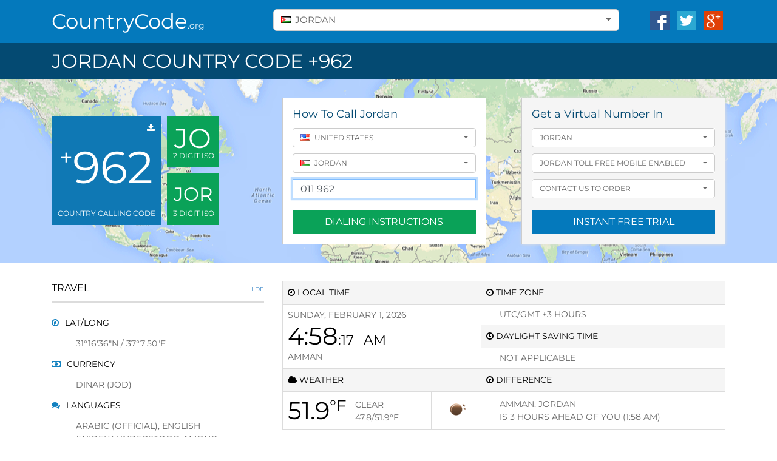

--- FILE ---
content_type: text/html;charset=utf-8
request_url: https://www.countrycode.org/jordan
body_size: 7346
content:


<!DOCTYPE html>
<!--[if IE 8]>         <html class="ie8" lang="en"> <![endif]-->
<!--[if IE 9]>         <html class="ie9" lang="en"> <![endif]-->
<!--[if gt IE 9]><!--> <html lang="en">         <!--<![endif]-->
    <head>
        <meta http-equiv="Content-Type" content="text/html; charset=UTF-8">
        <meta http-equiv="X-UA-Compatible" content="IE=edge,chrome=1">
        <title>CountryCode.org: Jordan Country Code 962 Country Code JO</title>
        
        <meta name="viewport" content="width=device-width, initial-scale=1">
        
        <meta name="title" content="CountryCode.org: Jordan Country Code 962 Country Code JO"/>
        <meta name="description" content="EASY TO REMEMBER URL: &#39;CountryCode.org/jordan&#39; for Jordan country code 962 country codes JO and Jordan phone number"/>
        <meta property="og:type" content="website"/>
        <meta property="og:site_name" content="CountryCode.org"/>
        <meta property="og:url" content="https://countrycode.org/"/>
        <meta property="og:title" content="Jordan Country Code 962 Country Code JO"/>
        <meta property="og:description" content="EASY TO REMEMBER URL: &#39;CountryCode.org/jordan&#39; for Jordan country code 962 country codes JO and Jordan phone number"/>
        <meta property="og:image" content="https://countrycode.org/static/images/cc-og-image.jpg"/>
        <meta property="og:image:width" content="1200"/>
        <meta property="og:image:height" content="630"/>
        <meta property="og:image:alt" content="Get Your New International Toll Free Number"/>

        
        <link rel="canonical" href="https://countrycode.org/jordan"/>

        <!-- Favicon -->
        <link rel="shortcut icon" type="image/x-icon" rel="stylesheet" href="/static/images/favicon.ico" />

        
        <link  rel="stylesheet" href="/global-shared/static/global-icons/font-awesome/css/font-awesome.min_6fc9973cba.css" />
        <link  rel="stylesheet" href="/global-shared/static/global-icons/entypo/css/entypo.min_6fc9973cba.css" />

        
        <link rel="stylesheet" href="//stackpath.bootstrapcdn.com/bootstrap/4.5.0/css/bootstrap.min.css" integrity="sha384-9aIt2nRpC12Uk9gS9baDl411NQApFmC26EwAOH8WgZl5MYYxFfc+NcPb1dKGj7Sk" crossorigin="anonymous">
        <link  rel="stylesheet" href="/static/css/site_6fc9973cba.css" />
        <link  rel="stylesheet" href="/global-shared/static/bootstrap-select-1.13.0/css/bootstrap-select.min_6fc9973cba.css" />

        
        <script nonce="933afa62-f19b-434b-89a5-b417884436bb" src="/global-shared/static/modernizr/modernizr-2.8.3_6fc9973cba.js" type="text/javascript" ></script>

        
        
<script nonce="933afa62-f19b-434b-89a5-b417884436bb" src="/global-shared/static/jquery-3.7.1/jquery-3.7.1.min_6fc9973cba.js" type="text/javascript" ></script>

<script nonce="933afa62-f19b-434b-89a5-b417884436bb" src="/global-shared/static/jquery-3.7.1/jquery-migrate-3.5.2.min_6fc9973cba.js" type="text/javascript" ></script>

        
        <script nonce="933afa62-f19b-434b-89a5-b417884436bb" src="//cdn.jsdelivr.net/npm/popper.js@1.16.0/dist/umd/popper.min.js" integrity="sha384-Q6E9RHvbIyZFJoft+2mJbHaEWldlvI9IOYy5n3zV9zzTtmI3UksdQRVvoxMfooAo" crossorigin="anonymous"></script>
        <script nonce="933afa62-f19b-434b-89a5-b417884436bb" src="//stackpath.bootstrapcdn.com/bootstrap/4.5.0/js/bootstrap.min.js" integrity="sha384-OgVRvuATP1z7JjHLkuOU7Xw704+h835Lr+6QL9UvYjZE3Ipu6Tp75j7Bh/kR0JKI" crossorigin="anonymous"></script>
        <script nonce="933afa62-f19b-434b-89a5-b417884436bb" src="/global-shared/static/bootstrap-select-1.13.0/js/bootstrap-select.min_6fc9973cba.js" type="text/javascript" ></script>

        <script nonce="933afa62-f19b-434b-89a5-b417884436bb" src="/static/js/bootstrap-table.min_6fc9973cba.js" type="text/javascript" ></script>

        <script nonce="933afa62-f19b-434b-89a5-b417884436bb" src="/static/js/site_6fc9973cba.js" type="text/javascript" ></script>

        
        
    <meta name="layout" content="site-countrycode"/>
    
    <meta name="description" content="EASY TO REMEMBER URL: &#39;CountryCode.org/jordan&#39; for Jordan country code 962 country codes JO and Jordan phone number"/>
    <meta name="keywords" content="Jordan Area Code, Jordan Country Code 962, Jordan Country Codes, Jordan Phone Code, Jordan Dialing Code, Call From Jordan, Jordan Telephone Code 962, Jordan International Dialing 962, Jordan Dialing Codes, Jordan Phone Codes, Jordan Countyr Code, Jordan rea Code, Jordan Fone Code"/>


        <!-- HTML5 shim and Respond.js for IE8 support of HTML5 elements and media queries -->
        <!--[if lt IE 9]>
            <script nonce="933afa62-f19b-434b-89a5-b417884436bb" src="/global-shared/static/html5shiv-3.7.2.min_6fc9973cba.js" type="text/javascript" ></script>

            <script nonce="933afa62-f19b-434b-89a5-b417884436bb" src="/global-shared/static/respond-1.4.2.min_6fc9973cba.js" type="text/javascript" ></script>

        <![endif]-->
        <script nonce='933afa62-f19b-434b-89a5-b417884436bb'>
  (function(i,s,o,g,r,a,m){i['GoogleAnalyticsObject']=r;i[r]=i[r]||function(){
  (i[r].q=i[r].q||[]).push(arguments)},i[r].l=1*new Date();a=s.createElement(o),
  m=s.getElementsByTagName(o)[0];a.setAttribute("nonce","933afa62-f19b-434b-89a5-b417884436bb");a.async=1;a.src=g;m.parentNode.insertBefore(a,m)
  })(window,document,'script','//www.google-analytics.com/analytics.js','ga');

  ga('create', 'UA-10878761-1', 'auto');
  ga('send', 'pageview');

</script>
    
        <style>#swfcontainer, #myswf {position:absolute; top: 1px; left: 1px}</style>
    </head>
    <body class="" data-theme="">
        <script nonce="933afa62-f19b-434b-89a5-b417884436bb" src="/global-shared/static/scriptLoader_6fc9973cba.js" type="text/javascript" ></script>

        
        
        

<div class="header">
    <div class="container">
        <div class="row">

            <div class="col-md-4">
                <a href="/" class="logo">CountryCode<sub>.org</sub></a>
            </div>

            <!-- Hidden on Mobile -->
            <div class="col-md-8 d-none d-lg-block">
                <div class="row">
                    <div class="col-md-9 search-bar  countrynav-container">
                        <div id="countrynav-bar">
                            <label for="countrySelect" class="sr-only">Select A Country</label>
                            <select id="countrySelect" class="countrynav country-picker-large form-control countrymenu countrynav-only" data-live-search="true" data-size="9" data-content="JO">
                                <option data-icon="fa fa-search">SELECT A COUNTRY</option>
                            </select>
                        </div>
                    </div>
                    <div class="col pull-right">
                        <ul class="list-unstyled list-inline list-social pull-right">
                            <li class="list-inline-item mr-0"><a href="https://www.facebook.com/countrycodeguide" target="_blank" ><img src="/static/images/i-facebook_6fc9973cba.png" width="32" height="32" alt="Facebook" title=""/></a></li>
                            <li class="list-inline-item mr-0"><a href="https://twitter.com/CountryCode101" target="_blank"><img src="/static/images/i-twitter_6fc9973cba.png" width="32" height="32" alt="Twitter" title=""/></a></li>
                            <li class="list-inline-item mr-0"><a href="https://plus.google.com/u/0/b/117317105484240817855/117317105484240817855/" target="_blank"><img src="/static/images/i-google_6fc9973cba.png" width="32" height="32" alt="Google+" title=""/></a></li>
                        </ul>
                    </div>
                </div> <!-- closes .row -->
            </div>

        </div> <!-- closes .row -->
    </div> <!-- closes .container-fluid -->
</div> <!-- closes .header -->


        
    

    <div class="country-title">
        <div class="container">
            <!-- Hidden on Desktop -->
            <div class="d-block d-lg-none countrynav-container"></div>
            <h2 class="text-uppercase">Jordan Country Code +962</h2>
        </div>
    </div> <!-- closes .country-title -->

    
    <div class="map-wrapper">
        <div class="map-overlay default-background">
            <div class="container">
                <div class="row">
                    <div class="col-md-6 col-lg-4">
                        <div class="box-container clearfix">
    <div class="box-blue pull-left map-cover">
        <a href="/countryCode/downloadCountryCodes?country=JO" class="link-download"><i class="fa fa-download"></i></a>
        <h2 class="text-center"><sup>+</sup>962</h2>
        <p class="text-uppercase text-center">Country Calling Code</p>
    </div>
    <div class="pull-left map-cover">
        <div class="box-green">
            <h3 class="text-center" id="iso2">JO</h3>
            <p class="text-uppercase">2 Digit ISO</p>
        </div>
        <div class="box-green">
            <h4 class="text-center">JOR</h4>
            <p class="text-uppercase">3 Digit ISO</p>
        </div>
    </div>
</div>
                    </div>

                    <!-- Hidden on Mobile -->
                    <div class="col-md-8 d-none d-lg-block map-cover">
                        <div class="well well-try-number p-3 pull-left howtodial-container">
                            <!-- move here for desktop -->
                        </div> <!-- closes .well-try-number -->

                        <div class="well well-try-number p-3 pull-right trynumber-container">
                            <!-- move here for desktop -->
                        </div> <!-- closes .well-try-number -->
                    </div>
                </div>

            </div>
        </div>
    </div> <!-- closes .map-wrapper -->

    <!-- Hidden on Desktop -->
    <div class="container d-block d-lg-none">
        <div class="well well-mobile p-3">
            <div class="row">
                <div class="col-sm-12 howtodial-container">
                    <div id="howToDial">
<h5>How To Call Jordan</h5>

<form action="/how-to-call">
    <div id="selectFrom">
        <select name="fromCountry" class="countrymenu form-control" data-live-search="true" data-size="auto" data-content="US">
        </select>
    </div>
    <div id="selectTo" class="form-group">
        <select name="toCountry" class="countrynav countrymenu form-control" data-live-search="true" data-size="auto" data-content="JO">
        </select>
    </div>
    <div class="form-group">
        <input id="callNumber" name="phoneNumber" class="form-control js-input-telephone" type="tel" value="011 962 ">
        <small id="callLocation" class="input-country text-uppercase"></small>
    </div>
    <input type="hidden" id="oldPrefix" value="011 962 ">
    <button type="submit" class="btn btn-secondary text-uppercase text-center">Dialing Instructions</button>
</form>
<script nonce="933afa62-f19b-434b-89a5-b417884436bb" type="text/javascript">
    function registerHowToCall () {
        
        $("#selectFrom").change(function() {
            updateHowToCallNumber("callNumber", "selectFrom", "selectTo", "oldPrefix", "callLocation", false, false, false, true);
        });
        $("#callNumber").change(function() {
            updateHowToCallNumber("callNumber", "selectFrom", "selectTo", "oldPrefix", "callLocation", false, true, false, false);
        });
        timeoutUpdate("callNumber",3000);
    }
    // Because jQuery isn't loaded yet...
    if (window.addEventListener)
        window.addEventListener("load", registerHowToCall, false);
    else if (window.attachEvent)
        window.attachEvent("onload", registerHowToCall);

</script>
</div>

                </div>
            </div>
        </div> <!-- closes .well-mobile -->
        <div class="well well-mobile p-3">
            <div class="row">
                <div class="col-sm-12 trynumber-container">
                    <div id="tryNumberBar">
                        <h5>Get a Virtual Number In</h5>
                        <form name="TryNumberDesktop_form" id="TryNumberDesktop_form" action="https://tollfreeforwarding.com" method="post">
    <input type="hidden" name="get" id="TryNumberDesktop_cid" value="7944" />
    <input type="hidden" name="trydnisgroup" id="TryNumberDesktop_trydnisgroup" value="JO2" />
    <input type="hidden" name="trydnistype" id="TryNumberDesktop_trydnistype" value="" />
    <input type="hidden" name="trydnis" id="TryNumberDesktop_trydnis" value="" />
</form>
<div>
    <div>
        <select name="selJumpOffCountry" id="TryNumberDesktop_selJumpOffCountry" class="selectpicker-delayed form-control" data-live-search="true" data-none-selected-text="Loading..." data-size="auto"></select>
    </div>
    <div class="form-group">
        <select name="selJumpOffDnisType" id="TryNumberDesktop_selJumpOffDnisType" class="selectpicker-delayed form-control" data-live-search="true" data-none-selected-text="Loading..." data-size="auto"></select>
    </div>
    <div class="form-group">
        <select name="selJumpOffDnis" id="TryNumberDesktop_selJumpOffDnis" class="selectpicker-delayed form-control" data-live-search="true" data-none-selected-text="Loading..." data-size="auto"></select>
    </div>
</div>
<script nonce="933afa62-f19b-434b-89a5-b417884436bb" type="text/javascript">
    function appendToScript(path){
        var fileref=document.createElement('script');
        fileref.setAttribute("type","text/javascript");
        fileref.setAttribute("nonce","933afa62-f19b-434b-89a5-b417884436bb");
        fileref.setAttribute("src",path);
        document.getElementsByTagName("head")[0].appendChild(fileref);
    }
    if (window.TryNumberV4 == null)
        appendToScript('/global-shared/static/TryNumberV4.min_6fc9973cba.js');
    function initTryNumberV4_TryNumberDesktop() {
        var t = new TryNumberV4("TryNumberDesktop", "countrycode.org");
        t.init();
    }
    if (window.addEventListener)
        window.addEventListener("load", initTryNumberV4_TryNumberDesktop, false);
    else if (window.attachEvent)
        window.attachEvent("onload", initTryNumberV4_TryNumberDesktop);
</script>

                        <button type="submit" class="btn btn-primary text-uppercase text-center" id="TryNumberDesktop_tryNumberBtn">Instant Free Trial</button>
                    </div>
                </div>
            </div>
        </div> <!-- closes .well-mobile -->
    </div> <!-- closes .container-full-width -->

    <div class="container">
        <div class="row">
            <!-- Right Column main-content -->
            <div class="col-md-8 order-2 main-content">

                <div class="table-responsive text-uppercase">
                    <table>
                        <tr>
                            <th colspan="2" width="45%"><i class="fa fa-clock-o"></i> Local Time</th>
                            <th class="d-none d-lg-table-cell"><i class="fa fa-clock-o"></i> Time Zone</th>
                        </tr>
                        <tr>
                            <td colspan="2" rowspan="3">
                                <span id="current-date">Sunday, February 1, 2026</span>
                                <h3 class="current-time" id="current-time">3:58:13 AM</h3>
                                <span>Amman</span>

                            </td>
                            <td class="d-none d-lg-table-cell text-indent" id="time-offset" data-content="10800000">UTC/GMT +3 hours</td>
                        </tr>
                        <tr>
                            <th class="d-none d-lg-table-cell"><i class="fa fa-clock-o fa-flip-horizontal"></i> Daylight Saving Time</th>
                        </tr>
                        <tr>
                            <td class="d-none d-lg-table-cell text-indent">Not Applicable</td>
                        </tr>
                        <tr>
                            <th colspan="2"><i class="fa fa-cloud"></i> Weather</th>
                            <th class="d-none d-lg-table-cell"><i class="fa fa-clock-o fa-rotate-180"></i> Difference</th>
                        </tr>
                        <tr>
                            
                                <td id="weather-status">
                                    <h3 class="pull-left">&nbsp;</h3>
                                    <div class="pull-left">&nbsp;<br>&nbsp;</div>
                                </td>
                                <td align="center" id="weather-icon"></td>
                            
                            <td class="d-none d-lg-table-cell text-indent">Amman, Jordan<br>is <span id="time-compare">X hours ahead of you</span></td>
                        </tr>
                    </table>
                </div> <!-- closes .table-responsive -->

                <!-- Country Code -->
                <a href="#collapseText" class="collapse-link text-uppercase" data-toggle="collapse">About Jordan <i class="fa fa-angle-up d-block d-lg-none"></i><span class="d-none d-lg-block">Hide</span></a>
                <div id="collapseText" class="collapse show content-text">
                    <p>CountryCode.org is your complete guide to make a call from anywhere in the world, to anywhere in the world. This page details Jordan phone code.<p>
                    <p>The Jordan country code 962 will allow you to call Jordan from another country. Jordan telephone code 962 is dialed after the IDD. Jordan international dialing 962 is followed by an area code.</p>
                    <p>The Jordan area code table below shows the various city codes for Jordan. Jordan country codes are followed by these area codes. With the complete Jordan dialing code, you can make your international call.</p>
                </div>

                
                <!-- National Codes Table -->
                <a href="#collapseNationalCodes" class="collapse-link text-uppercase" data-toggle="collapse">Jordan National Codes <i class="fa fa-angle-up d-block d-lg-none"></i><span class="d-none d-lg-block">Hide</span></a>
                <div id="collapseNationalCodes" class="table-responsive text-uppercase collapse show">
                    <table data-toggle="table" data-classes="table table-hover table-striped" data-sort-name="citycode" data-sort-order="desc">
                        <thead>
                            <tr>
                                <th width="65%" data-field="cities" data-sortable="true">
                                    <i class="fa fa-globe"></i> National
                                    <a href="/countryCode/downloadNationalCodes?country=JO" class="pull-right"><i class="fa fa-download"></i></a>
                                </th>
                                <th width="35%" data-field="code" data-sortable="true" data-formatter="code" data-sorter="code_sort">Dial Codes</th>
                                <!-- <th data-field="call" data-formatter="call_link">Call</th> -->
                            </tr>
                        </thead>
                        <tbody>
                        
                            <tr>
                                <td>Jordan Toll Free</td>
                                <td>+962-022</td>
                                
                            </tr>
                        
                            <tr>
                                <td>virtualNumberType_description_JOTF-MOBILE</td>
                                <td>+962-022</td>
                                
                            </tr>
                        
                        </tbody>
                    </table>
                </div>
                


                <!-- City Codes Table -->
                <a href="#collapseCityCodes" class="collapse-link text-uppercase" data-toggle="collapse">Jordan City Codes <i class="fa fa-angle-up d-block d-lg-none"></i><span class="d-none d-lg-block">Hide</span></a>
                <div id="collapseCityCodes" class="table-responsive text-uppercase collapse show">
                    <table data-toggle="table" data-classes="table table-hover table-striped" data-sort-name="citycode" data-sort-order="desc">
                        <thead>
                            <tr>
                                <th class="cities-col" data-field="cities" data-sortable="true">
                                    <i class="fa fa-globe i_blue"></i> City
                                    <a href="/countryCode/downloadCityCodes?country=JO" class="pull-right"><i class="fa fa-download"></i></a>
                            </th>
                            <th data-field="code" data-sortable="true" data-formatter="code" data-sorter="code_sort">Dial Codes</th>
                            <!-- <th data-field="call" data-formatter="call_link">Call</th> -->
                        </tr>
                    </thead>
                    <tbody>
                    
                        <tr>
                            <td>Ajloun</td>
                            <td>	2</td>
                            
                            </tr>
                        
                        <tr>
                            <td>Aqaba</td>
                            <td>+962-3</td>
                            
                            </tr>
                        
                        <tr>
                            <td>Azraq</td>
                            <td>+962-5</td>
                            
                            </tr>
                        
                        <tr>
                            <td>Balqa</td>
                            <td>+962-5</td>
                            
                            </tr>
                        
                        <tr>
                            <td>Greater Amman</td>
                            <td>+962-6</td>
                            
                            </tr>
                        
                        <tr>
                            <td>Irbid</td>
                            <td>+962-2</td>
                            
                            </tr>
                        
                        <tr>
                            <td>Jerash</td>
                            <td>+962-2</td>
                            
                            </tr>
                        
                        <tr>
                            <td>Karak</td>
                            <td>+962-3</td>
                            
                            </tr>
                        
                        <tr>
                            <td>Ma'an</td>
                            <td>+962-3</td>
                            
                            </tr>
                        
                        <tr>
                            <td>Madaba</td>
                            <td>+962-5</td>
                            
                            </tr>
                        
                        <tr>
                            <td>Mafraq</td>
                            <td>+962-2</td>
                            
                            </tr>
                        
                        <tr>
                            <td>Mobile Phones - Fastlink</td>
                            <td>+962-79</td>
                            
                            </tr>
                        
                        <tr>
                            <td>Mobile Phones - Mobilecom</td>
                            <td>+962-77</td>
                            
                            </tr>
                        
                        <tr>
                            <td>Petra</td>
                            <td>+962-3</td>
                            
                            </tr>
                        
                        <tr>
                            <td>Ramtha</td>
                            <td>+962-2</td>
                            
                            </tr>
                        
                        <tr>
                            <td>Salt</td>
                            <td>+962-5</td>
                            
                            </tr>
                        
                        <tr>
                            <td>Tafila</td>
                            <td>+962-3</td>
                            
                            </tr>
                        
                        <tr>
                            <td>Wadi Rum</td>
                            <td>+962-3</td>
                            
                            </tr>
                        
                        <tr>
                            <td>Zarqa</td>
                            <td>+962-5</td>
                            
                            </tr>
                        
                        </tbody>
                    </table>
                </div>



            </div> <!-- closes Right Column -->

            <!-- Left Column side-bar -->
            <div class="col-md-4 order-1 side-bar text-uppercase">
                <section>
                    <a href="#collapseTravel" class="collapse-link text-uppercase" data-toggle="collapse">Travel <i class="fa fa-angle-up d-block d-lg-none"></i><span class="d-none d-lg-block">Hide</span></a>
                    <div class="collapse show" id="collapseTravel">
                        <ul>
                            <li><i class="fa fa-compass"></i>Lat/Long
                                <ul>
                                    <li>31°16'36"N / 37°7'50"E</li>
                                </ul>
                            </li>
                        </ul>
                        <ul>
                            <li><i class="fa fa-money"></i>Currency
                                <ul>
                                    <li>Dinar (JOD)</li>
                                </ul>
                            </li>
                        </ul>
                        <ul>
                        <li><i class="fa fa-comments"></i>Languages
                                <ul>
                                    <li>Arabic (official), English (widely understood among upper and middle classes)</li>
                                </ul>
                            </li>
                        </ul>
                        
                        <ul>
                            <li><i class="fa fa-plug"></i>Electricity
                                <ul>
                                
                                    <li><img src="static/images/i-elec-type-d_6fc9973cba.png" height="61"/></li>
                                    <li>Type D Old British plug</li>
                                
                                    <li><img src="static/images/i-elec-type-f_6fc9973cba.png" height="61"/></li>
                                    <li>Type F Schuko plug</li>
                                
                                    <li><img src="static/images/i-elec-type-g_6fc9973cba.png" height="61"/></li>
                                    <li>Type G British 3-pin</li>
                                
                                    <li><img src="static/images/i-elec-type-j_6fc9973cba.png" height="61"/></li>
                                    <li>Type J Swiss 3-pin</li>
                                
                                </ul>
                            </li>
                        </ul>
                        <!-- Using Line Breaks instead of Margin/Padding due to jump in accordions -->
                        <br><br><br>
                    </div>
                </section>
                <section>
                    <a href="#collapseStatistics" class="collapse-link text-uppercase" data-toggle="collapse">Statistics <i class="fa fa-angle-up d-block d-lg-none"></i><span class="d-none d-lg-block">Hide</span></a>
                    <div class="collapse show" id="collapseStatistics">
                        <ul>
                            <li><i class="fa fa-university"></i>Capital
                                <ul>
                                    <li>Amman</li>
                                </ul>
                            </li>
                        </ul>
                        <ul>
                            <li><i class="fa fa-user"></i>Population
                                <ul>
                                    <li>6,407,085</li>
                                </ul>
                            </li>
                        </ul>
                        <ul>
                        <li><i class="fa fa-superscript"></i>Area
                                <ul>
                                    <li>92,300 KM<sup>2</sup></li>
                                </ul>
                            </li>
                        </ul>
                        <ul>
                        <li><i class="fa fa-usd"></i>GDP
                                <ul>
                                    <li>$34,080,000,000</li>
                                </ul>
                            </li>
                        </ul>
                        <ul>
                        <li><i class="fa fa-phone"></i>Telephones
                                <ul>
                                    <li>435,000</li>
                                </ul>
                            </li>
                        </ul>
                        <ul>
                        <li><i class="fa fa-mobile"></i>Mobile Phones
                                <ul>
                                    <li>8,984,000</li>
                                </ul>
                            </li>
                        </ul>
                        <ul>
                        <li><i class="fa fa-desktop"></i>Internet Hosts
                                <ul>
                                    <li>69,473</li>
                                </ul>
                            </li>
                        </ul>
                        <ul>
                        <li><i class="fa fa-users"></i>Internet Users
                                <ul>
                                    <li>1,642,000</li>
                                </ul>
                            </li>
                        </ul>
                        <!-- Using Line Breaks instead of Margin/Padding due to jump in accordions -->
                        <br><br><br>
                    </div>
                </section>
                <section>
                    <a href="#collapseURLs" class="collapse-link text-uppercase" data-toggle="collapse">Easy URLs <i class="fa fa-angle-up d-block d-lg-none"></i><span class="d-none d-lg-block">Hide</span></a>
                    <div class="collapse show" id="collapseURLs">
                        <ul class="list-condensed">
                            <li><a href="/962">countrycode.org/962</a></li>
                            <li><a href="/jo">countrycode.org/jo</a></li>
                            <li><a href="/jor">countrycode.org/jor</a></li>
                            <li><a href="/jordan">countrycode.org/jordan</a></li>
                        </ul>
                        <!-- Using Line Breaks instead of Margin/Padding due to jump in accordions -->
                        <br><br><br>
                    </div>
                </section>
                <!-- Hidden on Mobile -->
                <section class="d-none d-lg-block">
                    <a href="#collapseDownloads" class="collapse-link text-uppercase" data-toggle="collapse">Downloads <i class="fa fa-angle-up d-block d-lg-none"></i><span class="d-none d-lg-block">Hide</span></a>
                    <div class="collapse show" id="collapseDownloads">
                        <ul class="list-condensed">
                            <li><i class="fa fa-download"></i><a href="/countryCode/downloadCountryCodes">Download All Country Codes</a></li>
                        </ul>
                        <!-- Using Line Breaks instead of Margin/Padding due to jump in accordions -->
                        <br><br><br>
                    </div>
                </section>
                <section id="weather-credit" style="visibility:hidden"><!-- Displayed if we successfully retrieve weather data. -->
                    <div>Weather data powered by <a href="https://openweathermap.org/">OpenWeatherMap</a>
                    <br><br></div>
                </section>

            </div> <!-- Closes Left Column .side-bar -->
        </div>
    </div> <!-- closes .container -->

<!-- 23 ms in rendering -->



        
        

<div class="footer">
    <div class="container clearfix">
        <div class="pull-left">
            <span>&copy 2026 CountryCode.org. All rights reserved.</span>
        </div>
        <div class="pull-right clearfix">
            <ul class="list-unstyled list-inline list-links pull-left d-none d-lg-block">
                <li class="list-inline-item mr-0"><a href="/sitemap">Site Map</a></li>
                <li class="list-inline-item mr-0"><a href="/copyright">Copyright</a></li>
                <li class="list-inline-item mr-0"><a href="/update">Report Error or Update</a></li>
                <li class="list-inline-item mr-0"><a href="/">Country Codes</a></li>
                <li class="list-inline-item mr-0"><a href="/resources.html">Resources</a></li>
            </ul>
            <ul class="list-unstyled list-inline list-social pull-left">
                <li class="list-inline-item mr-0"><a href="https://www.facebook.com/countrycodeguide" target="_blank"><i class="fa fa-facebook"></i></a></li>
                <li class="list-inline-item mr-0"><a href="https://twitter.com/CountryCode101" target="_blank"><i class="fa fa-twitter"></i></a></li>
                <li class="list-inline-item mr-0"><a href="https://plus.google.com/117317105484240817855/posts" target="_blank"><i class="fa fa-google-plus-square"></i></a></li>
            </ul>
        </div>
    </div>
</div> 

    
    </body>
</html>


--- FILE ---
content_type: text/html;charset=utf-8
request_url: https://www.countrycode.org/api/TryNumberV4?tnbajaxaction=getAllDNISTNBOptions&dnis_group=JO2&dnistype=&tnbselectval=
body_size: 2206
content:
<select class="tryNumberV4DnisGroupOptions">
<option value="US2" title="USA">USA</option>
<option value="UK2" title="United Kingdom">United Kingdom</option>
<option value="CA2" title="Canada">Canada</option>
<option value="MX2" title="Mexico">Mexico</option>
<option value="NL2" title="Netherlands">Netherlands</option>
<option value="FR2" title="France">France</option>
<option value="NZ2" title="New Zealand">New Zealand</option>
<option value="" style="white-space:nowrap;">------------------------------------------------------</option>
<option value="AL12" title="	Albania	">	Albania	</option>
<option value="AO2" title="Angola">Angola</option>
<option value="AR2" title="Argentina">Argentina</option>
<option value="AU2" title="Australia">Australia</option>
<option value="AT2" title="Austria">Austria</option>
<option value="BS2" title="Bahamas">Bahamas</option>
<option value="BH2" title="Bahrain">Bahrain</option>
<option value="BD2" title="Bangladesh">Bangladesh</option>
<option value="BB2" title="Barbados">Barbados</option>
<option value="BY2" title="Belarus">Belarus</option>
<option value="BE2" title="Belgium">Belgium</option>
<option value="BZ2" title="Belize">Belize</option>
<option value="BI2" title="Benin">Benin</option>
<option value="BM2" title="Bermuda">Bermuda</option>
<option value="BT2" title="Bhutan">Bhutan</option>
<option value="BO2" title="Bolivia">Bolivia</option>
<option value="BA2" title="Bosnia-Herzegovina">Bosnia-Herzegovina</option>
<option value="BW2" title="Botswana">Botswana</option>
<option value="BR2" title="Brazil">Brazil</option>
<option value="VG2" title="British Virgin Islands">British Virgin Islands</option>
<option value="BN2" title="Brunei">Brunei</option>
<option value="BG2" title="Bulgaria">Bulgaria</option>
<option value="BF2" title="Burkina Faso">Burkina Faso</option>
<option value="KH2" title="Cambodia">Cambodia</option>
<option value="CM2" title="Cameroon">Cameroon</option>
<option value="CA2" title="Canada">Canada</option>
<option value="KY2" title="Cayman Islands">Cayman Islands</option>
<option value="CL2" title="Chile">Chile</option>
<option value="CN2" title="China">China</option>
<option value="CO2" title="Colombia">Colombia</option>
<option value="CR2" title="Costa Rica">Costa Rica</option>
<option value="HR2" title="Croatia">Croatia</option>
<option value="CU2" title="Cuba">Cuba</option>
<option value="CW2" title="Curaçao">Curaçao</option>
<option value="CY2" title="Cyprus">Cyprus</option>
<option value="CZ2" title="Czech Republic">Czech Republic</option>
<option value="DK2" title="Denmark">Denmark</option>
<option value="DM2" title="Dominica">Dominica</option>
<option value="DO2" title="Dominican Republic">Dominican Republic</option>
<option value="EC2" title="Ecuador">Ecuador</option>
<option value="EG2" title="Egypt">Egypt</option>
<option value="SV2" title="El Salvador">El Salvador</option>
<option value="EE2" title="Estonia">Estonia</option>
<option value="ET2" title="Ethiopia">Ethiopia</option>
<option value="FJ2" title="Fiji">Fiji</option>
<option value="FI2" title="Finland">Finland</option>
<option value="FR2" title="France">France</option>
<option value="GF2" title="French Guiana">French Guiana</option>
<option value="GE2" title="Georgia">Georgia</option>
<option value="DE2" title="Germany">Germany</option>
<option value="GH2" title="Ghana">Ghana</option>
<option value="GR2" title="Greece">Greece</option>
<option value="GD2" title="Grenada">Grenada</option>
<option value="GP2" title="Guadeloupe">Guadeloupe</option>
<option value="GT2" title="Guatemala">Guatemala</option>
<option value="HN2" title="Honduras">Honduras</option>
<option value="HK2" title="Hong Kong">Hong Kong</option>
<option value="HU2" title="Hungary">Hungary</option>
<option value="IS2" title="Iceland">Iceland</option>
<option value="IN2" title="India">India</option>
<option value="ID2" title="Indonesia">Indonesia</option>
<option value="IE2" title="Ireland">Ireland</option>
<option value="IL2" title="Israel">Israel</option>
<option value="IT2" title="Italy">Italy</option>
<option value="CI2" title="Ivory Coast">Ivory Coast</option>
<option value="JM2" title="Jamaica">Jamaica</option>
<option value="JP2" title="Japan">Japan</option>
<option value="JO2" title="Jordan" selected="selected">Jordan</option>
<option value="KZ2" title="Kazakhstan">Kazakhstan</option>
<option value="KE2" title="Kenya">Kenya</option>
<option value="KR2" title="Korea, South">Korea, South</option>
<option value="XK2" title="Kosovo">Kosovo</option>
<option value="KW2" title="Kuwait">Kuwait</option>
<option value="KG2" title="Kyrgyzstan">Kyrgyzstan</option>
<option value="LA2" title="Laos">Laos</option>
<option value="LV2" title="Latvia">Latvia</option>
<option value="LT2" title="Lithuania">Lithuania</option>
<option value="LU2" title="Luxembourg">Luxembourg</option>
<option value="MO2" title="Macau">Macau</option>
<option value="MK2" title="Macedonia">Macedonia</option>
<option value="MG2" title="Madagascar">Madagascar</option>
<option value="MY2" title="Malaysia">Malaysia</option>
<option value="MT2" title="Malta">Malta</option>
<option value="MQ2" title="Martinique">Martinique</option>
<option value="MU1" title="Mauritius">Mauritius</option>
<option value="MX2" title="Mexico">Mexico</option>
<option value="MD2" title="Moldova">Moldova</option>
<option value="MC2" title="Monaco">Monaco</option>
<option value="MS2" title="Montserrat">Montserrat</option>
<option value="MA2" title="Morocco">Morocco</option>
<option value="MM2" title="Myanmar">Myanmar</option>
<option value="NAM2" title="Namibia">Namibia</option>
<option value="NP2" title="Nepal">Nepal</option>
<option value="NL2" title="Netherlands">Netherlands</option>
<option value="NZ2" title="New Zealand">New Zealand</option>
<option value="NI2" title="Nicaragua">Nicaragua</option>
<option value="NG2" title="Nigeria">Nigeria</option>
<option value="NO2" title="Norway">Norway</option>
<option value="OM2" title="Oman">Oman</option>
<option value="PK2" title="Pakistan">Pakistan</option>
<option value="PA2" title="Panama">Panama</option>
<option value="PG2" title="Papua New Guinea">Papua New Guinea</option>
<option value="PY2" title="Paraguay">Paraguay</option>
<option value="PE2" title="Peru">Peru</option>
<option value="PH2" title="Philippines">Philippines</option>
<option value="PL2" title="Poland">Poland</option>
<option value="PT2" title="Portugal">Portugal</option>
<option value="PR2" title="Puerto Rico">Puerto Rico</option>
<option value="QA2" title="Qatar">Qatar</option>
<option value="RE2" title="Reunion">Reunion</option>
<option value="RO2" title="Romania">Romania</option>
<option value="RU2" title="Russian Federation">Russian Federation</option>
<option value="LC2" title="Saint Lucia">Saint Lucia</option>
<option value="VC2" title="Saint Vincent and the Grenadines">Saint Vincent and the Grenadines</option>
<option value="SA2" title="Saudi Arabia">Saudi Arabia</option>
<option value="RS2" title="Serbia">Serbia</option>
<option value="SC2" title="Seychelles">Seychelles</option>
<option value="SG2" title="Singapore">Singapore</option>
<option value="SK2" title="Slovakia">Slovakia</option>
<option value="SI2" title="Slovenia">Slovenia</option>
<option value="ZA2" title="South Africa">South Africa</option>
<option value="ES2" title="Spain">Spain</option>
<option value="LK2" title="Sri Lanka">Sri Lanka</option>
<option value="KN2" title="St. Kitts and Nevis">St. Kitts and Nevis</option>
<option value="SE2" title="Sweden">Sweden</option>
<option value="CH2" title="Switzerland">Switzerland</option>
<option value="TW2" title="Taiwan">Taiwan</option>
<option value="TZ2" title="Tanzania">Tanzania</option>
<option value="TH2" title="Thailand">Thailand</option>
<option value="TT2" title="Trinidad and Tobago">Trinidad and Tobago</option>
<option value="TUN2" title="Tunisia">Tunisia</option>
<option value="TR2" title="Turkey">Turkey</option>
<option value="TC2" title="Turks & Caicos Islands">Turks & Caicos Islands</option>
<option value="UG2" title="Uganda">Uganda</option>
<option value="UA2" title="Ukraine">Ukraine</option>
<option value="AE2" title="United Arab Emirates">United Arab Emirates</option>
<option value="UK2" title="United Kingdom">United Kingdom</option>
<option value="UI2" title="Universal Toll Free">Universal Toll Free</option>
<option value="UY2" title="Uruguay">Uruguay</option>
<option value="US2" title="USA">USA</option>
<option value="UZ2" title="Uzbekistan">Uzbekistan</option>
<option value="VE2" title="Venezuela">Venezuela</option>
<option value="VN2" title="Vietnam">Vietnam</option>
<option value="ZW2" title="Zimbabwe">Zimbabwe</option>
</select>
<select class="tryNumberV4DnisTypeOptions">
<option value="JOTF-MOBILE" title="Jordan Toll Free Mobile Enabled" data-shortname="Jordan Toll Free Mobile Enabled" data-istrialallowed="0" data-webdisplay="1">Jordan Toll Free Mobile Enabled</option>
<option value="JOLN-AMMAN" title="Amman" data-shortname="Amman" data-istrialallowed="0" data-webdisplay="1">Amman</option>
</select>
<select class="tryNumberV4DnisOptions">
<option value="0_JOTF-MOBILE" title="Contact Us to Order">Contact Us to Order</option>
</select>


--- FILE ---
content_type: text/css
request_url: https://www.countrycode.org/global-shared/static/global-icons/entypo/css/entypo.min_6fc9973cba.css
body_size: 2891
content:
.entypo,.entypo-social{font-weight:400;font-style:normal;line-height:0}@font-face{font-family:EntypoRegular;src:url('../fonts/entypo_6fc9973cba.eot');src:url('../fonts/entypo_6fc9973cba.eot?#iefix') format('embedded-opentype'),url('../fonts/entypo_6fc9973cba.woff') format('woff'),url('../fonts/entypo_6fc9973cba.ttf') format('truetype'),url('../fonts/entypo_6fc9973cba.svg#EntypoRegular') format('svg');font-weight:400;font-style:normal}@font-face{font-family:EntypoSocialRegular;src:url('../fonts/entypo-social_6fc9973cba.eot');src:url('../fonts/entypo-social_6fc9973cba.eot?#iefix') format('embedded-opentype'),url('../fonts/entypo-social_6fc9973cba.woff') format('woff'),url('../fonts/entypo-social_6fc9973cba.ttf') format('truetype'),url('../fonts/entypo-social_6fc9973cba.svg#EntypoRegular') format('svg');font-weight:400;font-style:normal}.entypo{font-family:EntypoRegular;font-size:2em;vertical-align:middle;vertical-align:sub\9}.entypo-lg{font-size:3em}.entypo-social{font-family:EntypoSocialRegular;font-size:2em;vertical-align:middle}.entypo-phone:before{content:'\1F4DE'}.entypo-mobile:before{content:'\1F4F1'}.entypo-mouse:before{content:'\E789'}.entypo-address:before{content:'\E723'}.entypo-mail:before{content:'\2709'}.entypo-paper-plane:before{content:'\1F53F'}.entypo-pencil:before{content:'\270E'}.entypo-feather:before{content:'\2712'}.entypo-attach:before{content:'\1F4CE'}.entypo-inbox:before{content:'\E777'}.entypo-reply:before{content:'\E712'}.entypo-reply-all:before{content:'\E713'}.entypo-forward:before{content:'\27A6'}.entypo-user:before{content:'\1F464'}.entypo-users:before{content:'\1F465'}.entypo-add-user:before{content:'\E700'}.entypo-vcard:before{content:'\E722'}.entypo-export:before{content:'\E715'}.entypo-location:before{content:'\E724'}.entypo-map:before{content:'\E727'}.entypo-compass:before{content:'\E728'}.entypo-direction:before{content:'\27A2'}.entypo-hair-cross:before{content:'\1F3AF'}.entypo-share:before{content:'\E73C'}.entypo-shareable:before{content:'\E73E'}.entypo-heart:before{content:'\2665'}.entypo-heart-empty:before{content:'\2661'}.entypo-star:before{content:'\2605'}.entypo-star-empty:before{content:'\2606'}.entypo-thumbs-up:before{content:'\1F44D'}.entypo-thumbs-down:before{content:'\1F44E'}.entypo-chat:before{content:'\E720'}.entypo-comment:before{content:'\E718'}.entypo-quote:before{content:'\275E'}.entypo-home:before{content:'\2302'}.entypo-popup:before{content:'\E74C'}.entypo-search:before{content:'\1F50D'}.entypo-flashlight:before{content:'\1F526'}.entypo-print:before{content:'\E716'}.entypo-bell:before{content:'\1F514'}.entypo-link:before{content:'\1F517'}.entypo-flag:before{content:'\2691'}.entypo-cog:before{content:'\2699'}.entypo-tools:before{content:'\2692'}.entypo-trophy:before{content:'\1F3C6'}.entypo-tag:before{content:'\E70C'}.entypo-camera:before{content:'\1F4F7'}.entypo-megaphone:before{content:'1F4E3'}.entypo-moon:before{content:'\0045'}.entypo-palette:before{content:'\1F3A8'}.entypo-leaf:before{content:'\1F342'}.entypo-note:before{content:'\266A'}.entypo-beamed-note:before{content:'\266B'}.entypo-new:before{content:'\1F4A5'}.entypo-graduation-cap:before{content:'\1F393'}.entypo-book:before{content:'\1F4D5'}.entypo-newspaper:before{content:'\1F4F0'}.entypo-bag:before{content:'\1F45C'}.entypo-airplane:before{content:'\2708'}.entypo-lifebuoy:before{content:'\E788'}.entypo-eye:before{content:'\E70A'}.entypo-clock:before{content:'\1F554'}.entypo-mic:before{content:'\1F3A4'}.entypo-calendar:before{content:'\1F4C5'}.entypo-flash:before{content:'\26A1'}.entypo-thunder-cloud:before{content:'\26C8'}.entypo-droplet:before{content:'\1F4A7'}.entypo-cd:before{content:'\1F4BF'}.entypo-briefcase:before{content:'\1F4BC'}.entypo-air:before{content:'\1F4A8'}.entypo-hourglass:before{content:'\23F3'}.entypo-gauge:before{content:'\1F6C7'}.entypo-language:before{content:'\1F394'}.entypo-network:before{content:'\E776'}.entypo-key:before{content:'\1F511'}.entypo-battery:before{content:'\1F50B'}.entypo-bucket:before{content:'\1F4FE'}.entypo-magnet:before{content:'\E7A1'}.entypo-drive:before{content:'\1F4FD'}.entypo-cup:before{content:'\2615'}.entypo-rocket:before{content:'\1F680'}.entypo-brush:before{content:'\E79A'}.entypo-suitcase:before{content:'\1F6C6'}.entypo-traffic-cone:before{content:'\1F6C8'}.entypo-globe:before{content:'\1F30E'}.entypo-keyboard:before{content:'\2328'}.entypo-browser:before{content:'\E74E'}.entypo-publish:before{content:'\E74D'}.entypo-progress-3:before{content:'\E76B'}.entypo-progress-2:before{content:'\E76A'}.entypo-progress-1:before{content:'\E769'}.entypo-progress-0:before{content:'\E768'}.entypo-light-down:before{content:'\1F505'}.entypo-light-up:before{content:'\1F506'}.entypo-adjust:before{content:'\25D1'}.entypo-code:before{content:'\E714'}.entypo-monitor:before{content:'\1F4BB'}.entypo-infinity:before{content:'\221E'}.entypo-light-bulb:before{content:'\1F4A1'}.entypo-credit-card:before{content:'\1F4B3'}.entypo-database:before{content:'\1F4F8'}.entypo-voicemail:before{content:'\2707'}.entypo-clipboard:before{content:'\1F4CB'}.entypo-cart:before{content:'\E73D'}.entypo-box:before{content:'\1F4E6'}.entypo-ticket:before{content:'\1F3AB'}.entypo-rss:before{content:'\E73A'}.entypo-signal:before{content:'\1F4F6'}.entypo-thermometer:before{content:'\1F4FF'}.entypo-water:before{content:'\1F4A6'}.entypo-sweden:before{content:'\F601'}.entypo-line-graph:before{content:'\1F4C8'}.entypo-pie-chart:before{content:'\25F4'}.entypo-bar-graph:before{content:'\1F4CA'}.entypo-area-graph:before{content:'\1F53E'}.entypo-lock:before{content:'\1F512'}.entypo-lock-open:before{content:'\1F513'}.entypo-logout:before{content:'\E741'}.entypo-login:before{content:'\E740'}.entypo-check:before{content:'\2713'}.entypo-cross:before{content:'\274C'}.entypo-squared-minus:before{content:'\229F'}.entypo-squared-plus:before{content:'\229E'}.entypo-squared-cross:before{content:'\274E'}.entypo-circled-minus:before{content:'\2296'}.entypo-circled-plus:before{content:'\2295'}.entypo-circled-cross:before{content:'\2716'}.entypo-minus:before{content:'\2796'}.entypo-plus:before{content:'\2795'}.entypo-erase:before{content:'\232B'}.entypo-block:before{content:'\1F6AB'}.entypo-info:before{content:'\2139'}.entypo-circled-info:before{content:'\E705'}.entypo-help:before{content:'\2753'}.entypo-circled-help:before{content:'\E704'}.entypo-warning:before{content:'\26A0'}.entypo-cycle:before{content:'\1F504'}.entypo-cw:before{content:'\27F3'}.entypo-ccw:before{content:'\27F2'}.entypo-shuffle:before{content:'\1F500'}.entypo-back:before{content:'\1F519'}.entypo-level-down:before{content:'\21B3'}.entypo-retweet:before{content:'\E717'}.entypo-loop:before{content:'\1F501'}.entypo-back-in-time:before{content:'\E771'}.entypo-level-up:before{content:'\21B0'}.entypo-switch:before{content:'\21C6'}.entypo-numbered-list:before{content:'\E005'}.entypo-add-to-list:before{content:'\E003'}.entypo-layout:before{content:'\268F'}.entypo-list:before{content:'\2630'}.entypo-text-doc:before{content:'\1F4C4'}.entypo-text-doc-inverted:before{content:'\E731'}.entypo-doc:before{content:'\E730'}.entypo-docs:before{content:'\E736'}.entypo-landscape-doc:before{content:'\E737'}.entypo-picture:before{content:'\1F304'}.entypo-video:before{content:'\1F3AC'}.entypo-music:before{content:'\1F3B5'}.entypo-folder:before{content:'\1F4C1'}.entypo-archive:before{content:'\E800'}.entypo-trash:before{content:'\E729'}.entypo-upload:before{content:'\1F4E4'}.entypo-download:before{content:'\1F4E5'}.entypo-save:before{content:'\1F4BE'}.entypo-install:before{content:'\E778'}.entypo-cloud:before{content:'\2601'}.entypo-upload-cloud:before{content:'\E711'}.entypo-bookmark:before{content:'\1F516'}.entypo-bookmarks:before{content:'\1F4D1'}.entypo-open-book:before{content:'\1F4D6'}.entypo-play:before{content:'\25B6'}.entypo-paus:before{content:'\2016'}.entypo-record:before{content:'\25CF'}.entypo-stop:before{content:'\25A0'}.entypo-ff:before{content:'\23E9'}.entypo-fb:before{content:'\23EA'}.entypo-to-start:before{content:'\23EE'}.entypo-to-end:before{content:'\23ED'}.entypo-resize-full:before{content:'\E744'}.entypo-resize-small:before{content:'\E746'}.entypo-volume:before{content:'\23F7'}.entypo-sound:before{content:'\1F50A'}.entypo-mute:before{content:'\1F507'}.entypo-flow-cascade:before{content:'\1F568'}.entypo-flow-branch:before{content:'\1F569'}.entypo-flow-tree:before{content:'\1F56A'}.entypo-flow-line:before{content:'\1F56B'}.entypo-flow-parallel:before{content:'\1F56C'}.entypo-left-bold:before{content:'\E4AD'}.entypo-down-bold:before{content:'\E4B0'}.entypo-up-bold:before{content:'\E4AF'}.entypo-right-bold:before{content:'\E4AE'}.entypo-left:before{content:'\2B05'}.entypo-down:before{content:'\2B07'}.entypo-up:before{content:'\2B06'}.entypo-right:before{content:'\27A1'}.entypo-circled-left:before{content:'\E759'}.entypo-circled-down:before{content:'\E758'}.entypo-circled-up:before{content:'\E75B'}.entypo-circled-right:before{content:'\E75A'}.entypo-triangle-left:before{content:'\25C2'}.entypo-triangle-down:before{content:'\25BE'}.entypo-triangle-up:before{content:'\25B4'}.entypo-triangle-right:before{content:'\25B8'}.entypo-chevron-left:before{content:'\E75D'}.entypo-chevron-down:before{content:'\E75C'}.entypo-chevron-up:before{content:'\E75F'}.entypo-chevron-right:before{content:'\E75E'}.entypo-chevron-small-left:before{content:'\E761'}.entypo-chevron-small-down:before{content:'\E760'}.entypo-chevron-small-up:before{content:'\E763'}.entypo-chevron-small-right:before{content:'\E762'}.entypo-chevron-thin-left:before{content:'\E765'}.entypo-chevron-thin-down:before{content:'\E764'}.entypo-chevron-thin-up:before{content:'\E767'}.entypo-chevron-thin-right:before{content:'\E766'}.entypo-left-thin:before{content:'\2190'}.entypo-down-thin:before{content:'\2193'}.entypo-up-thin:before{content:'\2191'}.entypo-right-thin:before{content:'\2192'}.entypo-arrow-combo:before{content:'\E74F'}.entypo-three-dots:before{content:'\23F6'}.entypo-two-dots:before{content:'\23F5'}.entypo-dot:before{content:'\23F4'}.entypo-cc:before{content:'\1F545'}.entypo-cc-by:before{content:'\1F546'}.entypo-cc-nc:before{content:'\1F547'}.entypo-cc-nc-eu:before{content:'\1F548'}.entypo-cc-nc-jp:before{content:'\1F549'}.entypo-cc-sa:before{content:'\1F54A'}.entypo-cc-nd:before{content:'\1F54B'}.entypo-cc-pd:before{content:'\1F54C'}.entypo-cc-zero:before{content:'\1F54D'}.entypo-cc-share:before{content:'\1F54E'}.entypo-cc-remix:before{content:'\1F54F'}.entypo-db-logo:before{content:'\1F5F9'}.entypo-db-shape:before{content:'\1F5FA'}.entypo-social-github:before{content:'\F300'}.entypo-social-c-github:before{content:'\F301'}.entypo-social-flickr:before{content:'\F303'}.entypo-social-c-flickr:before{content:'\F304'}.entypo-social-vimeo:before{content:'\F306'}.entypo-social-c-vimeo:before{content:'\F307'}.entypo-social-twitter:before{content:'\F309'}.entypo-social-c-twitter:before{content:'\F30A'}.entypo-social-facebook:before{content:'\F30C'}.entypo-social-c-facebook:before{content:'\F30D'}.entypo-social-s-facebook:before{content:'\F30E'}.entypo-social-google+:before{content:'\F30F'}.entypo-social-c-google+:before{content:'\F310'}.entypo-social-pinterest:before{content:'\F312'}.entypo-social-c-pinterest:before{content:'\F313'}.entypo-social-tumblr:before{content:'\F315'}.entypo-social-c-tumblr:before{content:'\F316'}.entypo-social-linkedin:before{content:'\F318'}.entypo-social-c-linkedin:before{content:'\F319'}.entypo-social-dribbble:before{content:'\F31B'}.entypo-social-c-dribbble:before{content:'\F31C'}.entypo-social-stumbleupon:before{content:'\F31E'}.entypo-social-c-stumbleupon:before{content:'\F31F'}.entypo-social-lastfm:before{content:'\F321'}.entypo-social-c-lastfm:before{content:'\F322'}.entypo-social-rdio:before{content:'\F324'}.entypo-social-c-rdio:before{content:'\F325'}.entypo-social-spotify:before{content:'\F327'}.entypo-social-c-spotify:before{content:'\F328'}.entypo-social-qq:before{content:'\F32A'}.entypo-social-instagram:before{content:'\F32D'}.entypo-social-dropbox:before{content:'\F330'}.entypo-social-evernote:before{content:'\F333'}.entypo-social-flattr:before{content:'\F336'}.entypo-social-skype:before{content:'\F339'}.entypo-social-c-skype:before{content:'\F33A'}.entypo-social-renren:before{content:'\F33C'}.entypo-social-sina-weibo:before{content:'\F33F'}.entypo-social-paypal:before{content:'\F342'}.entypo-social-picasa:before{content:'\F345'}.entypo-social-soundcloud:before{content:'\F348'}.entypo-social-mixi:before{content:'\F34B'}.entypo-social-behance:before{content:'\F34E'}.entypo-social-google-circles:before{content:'\F351'}.entypo-social-vk:before{content:'\F354'}.entypo-social-smashing:before{content:'\F357'}


--- FILE ---
content_type: text/css
request_url: https://www.countrycode.org/static/css/site_6fc9973cba.css
body_size: 13852
content:
/* montserrat-latin-400-normal */
@font-face {
    font-family: 'Montserrat';
    font-style: normal;
    font-display: swap;
    font-weight: 400;
    src: url(https://cdn.jsdelivr.net/fontsource/fonts/montserrat@latest/latin-400-normal.woff2) format('woff2'), url(https://cdn.jsdelivr.net/fontsource/fonts/montserrat@latest/latin-400-normal.woff) format('woff'), url(https://cdn.jsdelivr.net/fontsource/fonts/montserrat@latest/latin-400-normal.ttf) format('truetype');
    unicode-range: U+0000-00FF,U+0131,U+0152-0153,U+02BB-02BC,U+02C6,U+02DA,U+02DC,U+0304,U+0308,U+0329,U+2000-206F,U+2074,U+20AC,U+2122,U+2191,U+2193,U+2212,U+2215,U+FEFF,U+FFFD;
}

/* montserrat-latin-700-normal */
@font-face {
    font-family: 'Montserrat';
    font-style: normal;
    font-display: swap;
    font-weight: 700;
    src: url(https://cdn.jsdelivr.net/fontsource/fonts/montserrat@latest/latin-700-normal.woff2) format('woff2'), url(https://cdn.jsdelivr.net/fontsource/fonts/montserrat@latest/latin-700-normal.woff) format('woff'), url(https://cdn.jsdelivr.net/fontsource/fonts/montserrat@latest/latin-700-normal.ttf) format('truetype');
    unicode-range: U+0000-00FF,U+0131,U+0152-0153,U+02BB-02BC,U+02C6,U+02DA,U+02DC,U+0304,U+0308,U+0329,U+2000-206F,U+2074,U+20AC,U+2122,U+2191,U+2193,U+2212,U+2215,U+FEFF,U+FFFD;
}

:root {
    --theme-font-family: 'Montserrat', sans-serif;
    --theme-font-size: 14px;

    /* Theme Colors */
    --theme-primary-color: #0479BC;
    --theme-secondary-color: #428BCA;
    --theme-tertiary-color: #044A72;
    --theme-quaternary-color: #0aa258;

    /* Hover/Focus Colors */
    --theme-secondary-color-hover: #3071a9;
    --theme-quaternary-color-hover: #0AA258;

    --theme-body-text-color: #666666;
    --theme-border-color: #CCCCCC;

    /* General Colors */
    --black: #000000;
    --white: #FFFFFF;
    --red: #FF0000;
    --gray: #444444;
}


/* Marketing Site Typography - Mixins
=======================================================================*/
/* Marketing Site Typography - includes HTML and BODY styles
=======================================================================*/
html {
    position: relative;
    min-height: 100%;
}
body {
    font-family: var(--theme-font-family);
    font-size: var(--theme-font-size);
    font-weight: 400;
    line-height: 1.5;
    color: var(--theme-body-text-color);
    background-color: var(--white);
    cursor: default;
    text-rendering: optimizeLegibility;
    -webkit-font-smoothing: antialiased;
    -webkit-text-size-adjust: 100%;
    -ms-text-size-adjust: 100%;
    height: 100%;
    margin-bottom: 60px;
}
h1,
h2,
h3,
h4,
h5,
h6 {
    font-weight: 400;
    margin: 0;
}
h1 {
    color: var(--theme-primary-color);
    font-size: 34px;
    margin-bottom: 24px;
}
h2 {
    color: var(--gray);
    font-size: 32px;
    margin-bottom: 18px;
}
h4 {
    font-size: 22px;
    margin-bottom: 12px;
}
h5 {
    font-size: 18px;
    color: var(--theme-tertiary-color);
    margin: 0 0 12px 0;
}
.brand-blue {
    color: var(--theme-primary-color);
}
.black {
    color: var(--black);
}
.list-spaced li {
    margin-bottom: 16px;
}
.content-page h1 {
    font-size: 42px;
}
.content-page h2 {
    font-size: 32px;
    padding: 10px 0;
}
.content-page li {
    margin-bottom: 15px;
}
hr {
    margin: 40px 0;
}
a {
    color: var(--theme-secondary-color);
}
a:hover {
    color: var(--theme-secondary-color-hover);
    text-decoration: none;
}
a:focus {
    color: var(--theme-secondary-color);
    outline: none;
    outline-offset: 0;
    text-decoration: none;
}
.text-indent {
    padding-left: 30px;
}
.list-unstyled {
    margin-bottom: 0;
}
.fa {
    color: var(--theme-primary-color);
}
.fa-m-right {
    margin-right: .4em;
}
/* Site Form Styles
=======================================================================*/
select {
    color: var(--theme-body-text-color);
}
.control-label {
    font-weight: 400;
}
.form-group.required .control-label:after {
    color: var(--red);
    content: "*";
    position: absolute;
    margin-left: 4px;
}
.form-control {
    background-color: var(--white);
    background-image: none;
    border: 1px solid var(--theme-border-color);
    border-radius: 0;
    box-shadow: inset 0 1px 1px rgba(0, 0, 0, 0);
    color: var(--black);
    display: block;
    font-size: 16px;
    height: 34px;
    line-height: 1.42857143;
    padding: 6px 12px;
    transition: border-color ease-in-out 0.15s, box-shadow ease-in-out 0.15s;
    width: 100%;
}
.form-control::-moz-placeholder {
    color: var(--black);
    opacity: 1;
}
.form-control:-ms-input-placeholder {
    color: var(--black);
}
.form-control::-webkit-input-placeholder {
    color: var(--black);
}
/* Site Button Styles
=======================================================================*/
.btn:hover,
.btn:focus,
.btn.focus {
    color: var(--white);
    text-decoration: none;
}
.btn-primary,
.btn-secondary {
    background-color: var(--theme-primary-color);
    border: none;
    color: var(--white);
    padding: 8px 16px;
    font-size: 16px;
    text-align: center;
    text-transform: uppercase;
    line-height: 1.5;
    border-radius: 0;
    width: 100%;
    margin-top: 19px;
}
.btn-primary:hover {
    background-color: var(--theme-secondary-color-hover);
}
.btn-secondary {
    background-color: var(--theme-quaternary-color);
}
.btn-secondary:hover {
    background-color: var(--theme-quaternary-color-hover);
}
.collapse-link {
    color: var(--black);
    font-size: 16px;
    padding: 0 0 5px 0;
    margin: 0 0 5px 0;
    display: block;
    text-decoration: none;
}
.collapse-link:hover,
.collapse-link:active,
.collapse-link:focus {
    color: var(--black);
    opacity: 0.7;
    text-decoration: none;
}
.collapse-link .fa {
    font-size: 18px;
    margin-left: 6px;
    float: right;
    margin-right: 10px;
}
.collapse-link span {
    color: var(--theme-secondary-color);
    font-size: 10px;
    float: right;
    margin-top: 6px;
    display: block;
}
/* Marketing Site Fixed Header
=======================================================================*/
.header {
    background-color: var(--theme-primary-color);
}
.header .country-picker-large {
    background-color: var(--theme-primary-color);
    background-color: var(--white)\9;
}
.header .logo {
    font-size: 34px;
    color: var(--white);
    margin: 10px 0;
    display: block;
}
.header .logo:hover {
    color: var(--white);
    opacity: 0.7;
    text-decoration: none;
}
.header .logo sub {
    bottom: 0;
    font-size: 14px;
}
.header .search-bar {
    padding: 15px 0 0 0;
}
.header .search-bar select {
    width: 100%;
}
.header .list-social {
    margin: 18px 0;
}
.header .list-social > li {
    padding-left: 4px;
    padding-right: 4px;
}
.header .list-social a:hover {
    opacity: 0.7;
}
.site-head {
    background-color: var(--theme-primary-color);
    color: var(--white);
    border: 0 none;
}
.site-head .site-logo {
    line-height: 55px;
    display: inline-block;
}
.site-head-functions li {
    padding: 20px 0;
}
.site-head-functions li a {
    padding: 0 9px;
    line-height: 20px;
}
.site-head-functions li a:hover {
    color: #066aa3;
    background-color: transparent;
}
.site-head-functions li a.small-link {
    font-size: 0.875em;
    font-weight: 700;
    text-decoration: underline;
}
.site-head-functions li.dropdown {
    background-color: var(--theme-tertiary-color);
    padding: 20px 13px;
}
.site-head-functions li.dropdown a {
    color: var(--white);
    text-transform: uppercase;
}
.site-head-functions li.open > a,
.site-head-functions li.open > a:hover {
    background-color: transparent;
}
.site-head-functions li.open .dropdown-menu {
    width: 100%;
    border-top: 1px solid var(--white);
}
.site-head-functions li.open .dropdown-menu li a {
    color: inherit;
    font-size: 0.875em;
    font-weight: 400;
    padding: 8px 20px;
}
.site-head-functions li.open .dropdown-menu li:hover {
    background-color: #F5F5F5;
}
.site-head-functions li.open .dropdown-menu li.divider {
    margin: 0;
}
.site-head-functions li > .dropdown-menu li {
    padding: 0;
}
.site-head-functions .brand-number,
.site-head-functions .brand-number:hover {
    color: inherit;
    font-size: 21px;
    font-weight: 400;
    text-decoration: none;
}
.brand-logo {
    color: var(--white);
    display: block;
    font-size: 2em;
    font-weight: 400;
    line-height: 1;
    letter-spacing: -0.02em;
    text-decoration: none;
    padding-top: 14px;
}
.brand-logo sub {
    bottom: 0;
    font-size: .5em;
    text-transform: uppercase;
}
.brand-logo:hover {
    color: var(--white);
    text-decoration: none;
    opacity: 0.8;
    filter: alpha(opacity=80);
}
.brand-logo span {
    color: var(--theme-tertiary-color);
}
.navbar-right {
    margin-right: 0;
}
.navbar-right .dropdown-menu {
    color: var(--theme-body-text-color);
    right: 0;
    left: auto;
}
/* Marketing Site Main Navigation
=======================================================================*/
.site-nav {
    background-color: var(--theme-quaternary-color);
}
.site-nav .container {
    padding: 0;
}
.site-nav ul {
    position: relative;
    width: 100%;
}
.site-nav li > a {
    color: var(--white);
    font-size: 0.875em;
    font-weight: 400;
    padding: 6px 18px;
    text-transform: uppercase;
}
.site-nav li > a:hover {
    background-color: var(--white);
    color: var(--theme-body-text-color);
}
.site-nav li > a:focus {
    color: var(--white);
    background-color: inherit;
}
.site-nav li.dropdown-mega {
    position: static;
}
.site-nav li.open > a {
    background-color: var(--white);
    color: var(--theme-body-text-color);
}
.site-nav li.open > a:hover {
    background-color: var(--white);
    color: var(--theme-body-text-color);
}
.site-nav li.open .dropdown-menu {
    display: block;
}
.site-nav li.open .dropdown-menu .dropdown-menu {
    display: none;
}
.site-nav .dropdown-menu {
    display: none;
    background-color: var(--white);
    border-top: 0 none;
    font-size: 1em;
    font-weight: 700;
    text-align: left;
    list-style: none;
    line-height: 160%;
    min-width: 180px;
    margin: 2px 0 10px 0;
    position: absolute;
    top: 100%;
    left: 0;
}
.site-nav .dropdown-menu.mega {
    min-width: 100%;
}
.site-nav .dropdown-menu.mega ul {
    width: 16.666666667%;
    border-right: 1px solid var(--theme-border-color);
}
.site-nav .dropdown-menu.mega ul:last-child {
    border-right: none;
}
.site-nav .dropdown-menu.menu-wide {
    min-width: 220px;
}
.site-nav .dropdown-menu li {
    background-color: var(--white);
    padding: 0;
    margin: 0;
    position: relative;
}
.site-nav .dropdown-menu li:hover {
    background-color: #F5F5F5;
}
.site-nav .dropdown-menu li a {
    background-color: inherit;
    color: var(--theme-body-text-color);
    display: block;
    text-decoration: none;
    font-weight: 400;
    text-transform: capitalize;
    padding: 4px 12px;
}
.site-nav .dropdown-menu li a .fa {
    line-height: 160%;
    color: var(--theme-tertiary-color);
}
.site-nav .dropdown-menu li a.brand-link:hover {
    background-color: var(--white);
}
.site-nav .dropdown-menu .divider {
    height: 1px;
    margin: 4px 12px;
    overflow: hidden;
    background-color: #e5e5e5;
}
.site-nav .dropdown-menu .country-link {
    padding: 24px 0 10px;
    text-align: center;
    font-weight: 700;
    text-transform: uppercase;
}
.site-nav .dropdown-menu .country-link img {
    padding-bottom: 12px;
}
.site-nav .dropdown-submenu .dropdown-menu {
    top: -2px;
    left: 100%;
    border-left: 0;
    border-top: 0;
}
.site-nav .dropdown-submenu .dropdown-menu li > a {
    line-height: inherit;
}
.site-nav .dropdown-submenu:hover .dropdown-menu {
    display: block !important;
}
/* Marketing Site Jumbotron
=======================================================================*/
.jumbotron {
    background: #b3d1ff url('../images/map_6fc9973cba.png') no-repeat scroll center center;
    padding: 60px 0;
    min-height: 275px;
}
.jumbotron h1,
.jumbotron p {
    background-color: var(--white);
    display: inline-block;
    padding: 20px;
    margin: 0;
}
.jumbotron h1 {
    color: var(--theme-primary-color);
    font-size: 34px;
}
.jumbotron p {
    font-size: 16px;
    margin-top: 12px;
    margin-right: 30%;
}
.jumbotron .box {
    background-color: var(--theme-primary-color);
    color: var(--white);
    padding: 10px;
}
.jumbotron .box-search {
    padding: 25px 20px 20px 20px;
    border-radius: 5px;
    -moz-border-radius: 5px;
    -webkit-border-radius: 5px;
    color: var(--white);
}
.jumbotron .box-search .countrynav {
    background-color: var(--theme-primary-color);
    background-color: var(--white)\9;
}
.jumbotron .box-primary {
    background-color: #0F78B4;
    color: var(--white);
    padding: 10px;
}
.jumbotron .box-primary h3 {
    font-size: 120px;
    padding: 15px 0;
}
.jumbotron .box-primary h3 sup {
    font-size: 60px;
    top: -0.75em;
}
.jumbotron .box-primary h4 {
    font-size: 19px;
    margin: 0;
}
.jumbotron--flat-map {
    background: #F5F5F5 url('../images/map-grey_6fc9973cba.png') no-repeat scroll center top;
    border-bottom: #DCDCDC solid 1px;
    padding: 40px 0;
}
.jumbotron--flat-map h1 {
    background: none;
    color: var(--black);
    font-size: 42px;
    padding: 0;
    margin-bottom: 30px;
}
.jumbotron--flat-map p {
    background-color: transparent;
    font-size: 16px;
    display: block;
    margin: 0;
    padding: 0;
}
.jumbotron--flat-map .box--dial {
    background-color: #F5F5F5;
    border: var(--theme-border-color) solid 1px;
    padding: 43px 0;
}
.jumbotron--flat-map .box--dial__title {
    font-size: 24px;
    color: var(--black);
    margin: 0;
}
/* Marketing Site Google Map
=======================================================================*/
/* Google Map Styles */
.map-wrapper {
    position: relative;
    margin-bottom: 30px;
}
.map-overlay {
    position: relative;
    padding: 30px 0;
    pointer-events: none;
}
.map-cover {
    pointer-events: auto;
}
.default-background {
    background: #b3d1ff url('../images/map_6fc9973cba.png') no-repeat scroll center center;
}
/* Box Styles */
.box-container {
    margin: 30px 0;
}
.box-blue {
    background-color: #0F78B4;
    color: var(--white);
    padding: 10px;
    position: relative;
    margin-right: 10px;
    min-width: 180px;
    min-height: 180px;
    min-width: 150px\9;
    min-height: 150px\9;
}
.box-blue .link-download {
    float: right;
    position: relative;
    z-index: 5;
}
.box-blue .link-download .fa {
    color: var(--white);
}
.box-blue .link-download:hover {
    opacity: 0.7;
}
.box-blue h2 {
    color: var(--white);
    font-size: 110px;
    position: relative;
    margin: 0;
}
.box-blue h2 sup {
    font-size: 55px;
    top: -0.77em;
}
.box-blue h3 {
    color: var(--white);
    font-size: 128px;
    position: relative;
    margin: 0;
    padding: 15px 0;
}
.box-blue h3 sup {
    font-size: 65px;
    top: -0.74em;
}
.box-blue h4 {
    font-size: 19px;
    margin: 0;
}
.box-blue p,
.box-green p {
    margin: 0;
    font-size: 12px;
    position: absolute;
    bottom: 10px;
}
.box-green {
    background-color: var(--theme-quaternary-color);
    color: var(--white);
    padding: 10px;
    position: relative;
    min-width: 85px;
    min-height: 85px;
}
.box-green + .box-green {
    margin-top: 10px;
}
.box-green h3 {
    font-size: 45px;
    margin: 0;
}
.box-green h4 {
    font-size: 31px;
    margin: 6px 0 0 0;
}
.well {
    border-radius: 0;
    background-color: var(--white);
    border: 1px solid var(--theme-border-color);
    width: 100%;
}
.well__title {
    font-size: 16px;
    color: var(--black);
}
.well--callout {
    background-color: #f5f5f5;
}
.well .form-group {
    margin-top: 10px;
    margin-bottom: 0;
}
.well .form-control {
    height: 32px;
}
.well .input-country {
    color: #aaa;
    font-size: 10px;
    position: absolute;
    margin-top: -2px;
}
/* well Styles */
.well-try-number {
    max-width: 46%;
    max-width: 42%\9;
    margin-bottom: 0;
    position: relative;
    z-index: 1;
}
.well-try-number h5 {
    font-size: 18px;
    margin: 0 0 12px 0;
}
.well-try-number + .well-try-number {
    background-color: #f5f5f5;
    z-index: 2;
    -moz-box-shadow: 3px 0 5px 0 #dbdbdb;
    -webkit-box-shadow: 3px 0 5px 0 #DBDBDB;
    box-shadow: 0 0 5px 0 #DBDBDB;
}
.container-full-width {
    padding-right: 0;
    padding-left: 0;
    margin-right: auto;
    margin-left: auto;
}
/* Marketing TryNumber Box - Home Page Tabs
=======================================================================*/
.try-number .nav-tabs {
    border-bottom: none;
}
.try-number .nav-tabs > li {
    margin: 0;
}
.try-number .nav-tabs > li a {
    background-color: #4897ea;
    color: var(--white);
    margin: 0;
    line-height: inherit;
    border: none;
}
.try-number .nav-tabs > li a:hover {
    background-color: #318ae7;
}
.try-number .nav-tabs > li.active a {
    color: var(--white);
    background-color: var(--theme-quaternary-color);
    border: none;
}
.try-number .tab-content {
    background-color: var(--theme-quaternary-color);
    padding: 20px 20px 10px 20px;
}
.try-number .tab-content .btn-demo,
.try-number .tab-content .btn-free-trial {
    width: 47%;
    padding: 10px;
    display: block;
    font-weight: 400;
}
.try-number .tab-content small {
    display: inline-block;
    margin-top: 4px;
    font-size: 13px;
}
.try-number .tab-content small a {
    color: var(--white);
    text-decoration: none;
}
.try-number .tab-content small a:hover {
    text-decoration: underline;
}
.btn-try-number .form-control {
    color: var(--theme-body-text-color);
    padding-right: 46px;
    position: relative;
}
.btn-try-number .dropdown-toggle {
    position: absolute;
    top: 0;
    right: 0;
    width: 34px;
    padding: 5px 8px;
}
.btn-try-number .dropdown-toggle span {
    color: var(--theme-body-text-color);
}
.btn-try-number .dropdown-menu {
    width: 100%;
}
.btn-try-number .dropdown-menu .divider {
    margin: 4px 0;
}
.btn-try-number .dropdown-menu a {
    padding: 3px 10px;
    white-space: normal;
}
.try-number-vertical .col-md-4 {
    float: none;
    width: 100%;
}
.try-number-vertical .form-control {
    margin-bottom: 8px;
    font-size: 12px;
    text-transform: uppercase;
    border: 1px solid var(--theme-border-color);
}
.try-number-horizontal .col-md-4:last-child {
    border-right: 1px solid #c9c9c9;
    padding-right: 15px;
}
.try-number-horizontal .form-group {
    margin-bottom: 0;
}
.try-number-horizontal .btn {
    height: auto !important;
}
.ui-widget-content {
    max-height: 300px !important;
    overflow-y: auto;
    font-family: inherit !important;
    font-size: 0.875em !important;
    border-color: var(--theme-border-color) !important;
    margin-top: -1px;
    box-sizing: border-box;
    text-transform: uppercase;
}
.ui-widget-content .ui-menu-item {
    padding: 4px !important;
    list-style-image: none !important;
    font-weight: normal;
}
.ui-widget-content .ui-menu-item a {
    font-size: 12px;
    color: #656565;
    font-weight: normal;
}
.ui-state-hover,
.ui-widget-content .ui-state-hover,
.ui-widget-header .ui-state-hover,
.ui-state-focus,
.ui-widget-content .ui-state-focus,
.ui-widget-header .ui-state-focus {
    border: #F5F5F5 0 none !important;
    background: #ededed !important;
    margin: 0 !important;
}
/* Third Party - Bootstrap Table
=======================================================================*/
.bootstrap-table .table {
    margin-bottom: 0 !important;
    border-bottom: 1px solid #dddddd;
    border-collapse: collapse !important;
    border-radius: 1px;
}
.fixed-table-container {
    position: relative;
    clear: both;
    border: 1px solid #dddddd;
    border-radius: 4px;
    -webkit-border-radius: 4px;
    -moz-border-radius: 4px;
}
.fixed-table-header {
    overflow: hidden;
    border-radius: 4px 4px 0 0;
    -webkit-border-radius: 4px 4px 0 0;
    -moz-border-radius: 4px 4px 0 0;
}
.fixed-table-body {
    overflow-x: auto;
    overflow-y: auto;
    height: 100%;
}
.fixed-table-container table {
    width: 100%;
}
.fixed-table-container thead th {
    height: 0;
    padding: 0;
    margin: 0;
    border-left: 1px solid #dddddd;
}
.fixed-table-container thead th:first-child {
    border-left: none;
    border-top-left-radius: 4px;
    -webkit-border-top-left-radius: 4px;
    -moz-border-radius-topleft: 4px;
}
.fixed-table-container thead th .th-inner {
    padding: 8px;
    line-height: 24px;
    vertical-align: top;
    overflow: hidden;
    text-overflow: ellipsis;
    white-space: nowrap;
}
.fixed-table-container thead th .sortable {
    cursor: pointer;
}
.fixed-table-container tbody td {
    border-left: 1px solid #dddddd;
}
.fixed-table-container tbody tr:first-child td {
    border-top: none;
}
.fixed-table-container tbody td:first-child {
    border-left: none;
}
/* the same color with .active */
.fixed-table-container tbody .selected td {
    background-color: #f5f5f5;
}
.fixed-table-container .bs-checkbox {
    text-align: center;
}
.fixed-table-container .bs-checkbox .th-inner {
    padding: 8px 0;
}
.fixed-table-container input[type="radio"],
.fixed-table-container input[type="checkbox"] {
    margin: 0 auto !important;
}
.fixed-table-container .no-records-found {
    text-align: center;
}
.fixed-table-pagination .pagination,
.fixed-table-pagination .pagination-detail {
    margin-top: 10px;
    margin-bottom: 10px;
}
.fixed-table-pagination .pagination a {
    padding: 6px 12px;
    line-height: 1.428571429;
}
.fixed-table-pagination .pagination-info {
    line-height: 34px;
    margin-right: 5px;
}
.fixed-table-pagination .btn-group {
    position: relative;
    display: inline-block;
    vertical-align: middle;
}
.fixed-table-pagination .dropup .dropdown-menu {
    margin-bottom: 0;
}
.fixed-table-pagination .page-list {
    display: inline-block;
}
.fixed-table-toolbar .columns-left {
    margin-right: 5px;
}
.fixed-table-toolbar .columns-right {
    margin-left: 5px;
}
.fixed-table-toolbar .columns label {
    display: block;
    padding: 3px 20px;
    clear: both;
    font-weight: normal;
    line-height: 1.428571429;
}
.fixed-table-toolbar .bars,
.fixed-table-toolbar .search,
.fixed-table-toolbar .columns {
    position: relative;
    margin-top: 10px;
    margin-bottom: 10px;
    line-height: 34px;
}
.fixed-table-pagination li.disabled a {
    pointer-events: none;
    cursor: default;
}
.fixed-table-loading {
    display: none;
    position: absolute;
    top: 42px;
    right: 0;
    bottom: 0;
    left: 0;
    z-index: 99;
    background-color: var(--white);
    text-align: center;
}
.fixed-table-body .card-view .title {
    font-weight: bold;
    display: inline-block;
    min-width: 30%;
    text-align: left !important;
}
/* support bootstrap 2 */
.fixed-table-body thead th .th-inner {
    box-sizing: border-box;
}
.table th,
.table td {
    vertical-align: middle;
    box-sizing: border-box;
}
.fixed-table-toolbar .dropdown-menu {
    text-align: left;
    max-height: 300px;
    overflow: auto;
}
.fixed-table-toolbar .btn-group > .btn-group {
    display: inline-block;
    margin-left: -1px !important;
}
.fixed-table-toolbar .btn-group > .btn-group > .btn {
    border-radius: 0;
}
.fixed-table-toolbar .btn-group > .btn-group:first-child > .btn {
    border-top-left-radius: 4px;
    border-bottom-left-radius: 4px;
}
.fixed-table-toolbar .btn-group > .btn-group:last-child > .btn {
    border-top-right-radius: 4px;
    border-bottom-right-radius: 4px;
}
.bootstrap-table .table > thead > tr > th {
    vertical-align: bottom;
    border-bottom: 2px solid #ddd;
}
/* support bootstrap 3 */
.bootstrap-table .table thead > tr > th {
    padding: 0;
    margin: 0;
}
.pull-right .dropdown-menu {
    right: 0;
    left: auto;
}
/* calculate scrollbar width */
p.fixed-table-scroll-inner {
    width: 100%;
    height: 200px;
}
div.fixed-table-scroll-outer {
    top: 0;
    left: 0;
    visibility: hidden;
    width: 200px;
    height: 150px;
    overflow: hidden;
}
.table > tbody > tr > td {
    padding: 12px 10px;
}
.bootstrap-table {
    margin-bottom: 30px;
}
.bootstrap-table .fa {
    color: var(--theme-primary-color);
}
.bootstrap-table .fixed-table-container {
    border: none;
}
.bootstrap-table .fixed-table-header {
    display: none !important;
}
.bootstrap-table .table > thead > tr > th {
    border-bottom-width: 1px;
}
.bootstrap-table .main-table {
    border: none;
    font-size: 12px;
}
.bootstrap-table .main-table > thead > tr > th {
    border: none;
    border-bottom: 1px solid #DDD;
    background-color: #EBEBEB;
    padding: 0;
}
.bootstrap-table .main-table > thead > tr > th .th-inner {
    padding: 20px 10px;
}
.bootstrap-table .main-table > tbody > tr > td {
    border: none;
}
table {
    border: #dcdcdc solid 1px;
    width: 100%;
    margin-bottom: 30px;
}
table th {
    background-color: #f5f5f5;
    border-top: #dcdcdc solid 1px;
    border-left: #dcdcdc solid 1px;
    color: var(--black);
    font-weight: normal;
    padding: 8px;
}
table td {
    border-left: #dcdcdc solid 1px;
    border-top: #dcdcdc solid 1px;
    padding: 6px 8px;
}
table td .weather {
    margin-top: 4px;
    display: inline-block;
}
table h3 {
    color: var(--black);
    font-size: 40px;
    margin: 0 15px 0 0;
}
table sup {
    font-size: 26px;
}
table .fa {
    color: var(--black);
}
table .clock-seconds {
    display: inline-block;
    font-size: .55em;
    width: 1em;
}
.tb-dial {
    text-align: center;
    color: var(--black);
}
.tb-dial .grey {
    background-color: #f5f5f5;
    color: var(--black);
    font-size: 16px;
}
.tb-dial .digit {
    font-size: 80px;
    color: var(--theme-primary-color);
}
/* Third Party - Bootstrap Selects
=======================================================================*/

.error .bootstrap-select .btn {
    border: 1px solid #b94a48;
}
.control-group.error .bootstrap-select .dropdown-toggle {
    border-color: #b94a48;
}
.bootstrap-select.fit-width {
    width: auto !important;
}
.bootstrap-select:not([class*="col-"]):not([class*="form-control"]):not(.input-group-btn) {
    width: 100%;
}
.bootstrap-select.form-control {
    margin-bottom: 0;
    padding: 0;
    border: none;
}
.bootstrap-select.form-control:not([class*="col-"]) {
    width: 100%;
}
.bootstrap-select.btn-group:not(.input-group-btn),
.bootstrap-select.btn-group[class*="col-"] {
    float: none;
    display: inline-block;
    margin-left: 0;
}
.bootstrap-select.btn-group.dropdown-menu-right,
.bootstrap-select.btn-group[class*="col-"].dropdown-menu-right,
.row-fluid .bootstrap-select.btn-group[class*="col-"].dropdown-menu-right {
    float: right;
}
.form-search .bootstrap-select.btn-group,
.form-inline .bootstrap-select.btn-group,
.form-horizontal .bootstrap-select.btn-group,
.form-group .bootstrap-select.btn-group {
    margin-bottom: 0;
}
.form-group-lg .bootstrap-select.btn-group.form-control,
.form-group-sm .bootstrap-select.btn-group.form-control {
    padding: 0;
}
.form-inline .bootstrap-select.btn-group .form-control {
    width: 100%;
}
.input-append .bootstrap-select.btn-group {
    margin-left: -1px;
}
.input-prepend .bootstrap-select.btn-group {
    margin-right: -1px;
}
.bootstrap-select.btn-group > .disabled {
    cursor: not-allowed;
}
.bootstrap-select.btn-group > .disabled:focus {
    outline: none !important;
}
.bootstrap-select.btn-group .btn .filter-option {
    display: inline-block;
    overflow: hidden;
    width: 100%;
    text-align: left;
}
.bootstrap-select.btn-group .btn .caret {
    position: absolute;
    top: 50%;
    right: 12px;
    margin-top: -2px;
    vertical-align: middle;
}
.bootstrap-select.btn-group[class*="col-"] .btn {
    width: 100%;
}
.bootstrap-select.btn-group .dropdown-menu {
    z-index: 1035;
    box-sizing: border-box;
    min-width: 100%;
}
.bootstrap-select.btn-group .dropdown-menu.inner {
    position: static;
    border: 0;
    padding: 0;
    margin: 0;
    border-radius: 0;
    box-shadow: none;
    min-width: 100%;
}
.bootstrap-select.btn-group .dropdown-menu li {
    position: relative;
    width: 100%;
}
.bootstrap-select.btn-group .dropdown-menu li:not(.disabled) a:hover small,
.bootstrap-select.btn-group .dropdown-menu li:not(.disabled) a:focus small,
.bootstrap-select.btn-group .dropdown-menu li.active:not(.disabled) a small {
    color: #64b1d8;
    color: rgba(100, 177, 216, 0.4);
}
.bootstrap-select.btn-group .dropdown-menu li.disabled a {
    cursor: not-allowed;
}
.bootstrap-select.btn-group .dropdown-menu li a {
    cursor: pointer;
}
.bootstrap-select.btn-group .dropdown-menu li a:before,
.bootstrap-select.btn-group .dropdown-menu li a:after {
    content: " ";
    display: table;
}
.bootstrap-select.btn-group .dropdown-menu li a:after {
    clear: both;
}
.bootstrap-select.btn-group .dropdown-menu li a.opt {
    position: relative;
    padding-left: 2.25em;
}
.bootstrap-select.btn-group .dropdown-menu li a span.check-mark {
    display: none;
}
.bootstrap-select.btn-group .dropdown-menu li a span {
    display: inline-block;
    padding-right: 15px;
}
.bootstrap-select.btn-group .dropdown-menu li small {
    padding-left: 0.5em;
}
.bootstrap-select.btn-group .dropdown-menu .notify {
    position: absolute;
    bottom: 5px;
    width: 96%;
    margin: 0 2%;
    min-height: 26px;
    padding: 3px 5px;
    background: #f5f5f5;
    border: 1px solid #e3e3e3;
    box-shadow: inset 0 1px 1px rgba(0, 0, 0, 0.05);
    pointer-events: none;
    opacity: 0.9;
    box-sizing: border-box;
}
.bootstrap-select.btn-group .no-results {
    padding: 3px;
    background: #f5f5f5;
    margin: 0 5px;
}
.bootstrap-select.btn-group.fit-width .btn .filter-option {
    position: static;
}
.bootstrap-select.btn-group.fit-width .btn .caret {
    position: static;
    top: auto;
    margin-top: -1px;
}
.bootstrap-select.btn-group.show-tick .dropdown-menu li.selected a span.check-mark {
    position: absolute;
    display: inline-block;
    right: 15px;
    margin-top: 5px;
}
.bootstrap-select.btn-group.show-tick .dropdown-menu li a span.text {
    margin-right: 34px;
}
.bootstrap-select.show-menu-arrow.open > .btn {
    z-index: 1036;
}
.bootstrap-select.show-menu-arrow .dropdown-toggle:before {
    content: '';
    border-left: 7px solid transparent;
    border-right: 7px solid transparent;
    border-bottom-width: 7px;
    border-bottom-style: solid;
    border-bottom-color: var(--theme-border-color);
    position: absolute;
    bottom: -4px;
    left: 9px;
    display: none;
}
.bootstrap-select.show-menu-arrow .dropdown-toggle:after {
    content: '';
    border-left: 6px solid transparent;
    border-right: 6px solid transparent;
    border-bottom: 6px solid white;
    position: absolute;
    bottom: -4px;
    left: 10px;
    display: none;
}
.bootstrap-select.show-menu-arrow.dropup .dropdown-toggle:before {
    bottom: auto;
    top: -3px;
    border-bottom: 0;
    border-top-width: 7px;
    border-top-style: solid;
    border-top-color: var(--theme-border-color);
}
.bootstrap-select.show-menu-arrow.dropup .dropdown-toggle:after {
    bottom: auto;
    top: -3px;
    border-top: 6px solid white;
    border-bottom: 0;
}
.bootstrap-select.show-menu-arrow.pull-right .dropdown-toggle:before {
    right: 12px;
    left: auto;
}
.bootstrap-select.show-menu-arrow.pull-right .dropdown-toggle:after {
    right: 13px;
    left: auto;
}
.bootstrap-select.show-menu-arrow.open > .dropdown-toggle:before,
.bootstrap-select.show-menu-arrow.open > .dropdown-toggle:after {
    display: block;
}
.bs-searchbox,
.bs-actionsbox {
    padding: 4px 8px;
}
.bs-actionsbox {
    float: left;
    width: 100%;
    box-sizing: border-box;
}
.bs-actionsbox .btn-group button {
    width: 50%;
}
.bs-searchbox + .bs-actionsbox {
    padding: 0 8px 4px;
}
.bs-searchbox input.form-control {
    margin-bottom: 0;
    width: 100%;
}
.mobile-device {
    position: absolute;
    top: 0;
    left: 0;
    display: block !important;
    width: 100%;
    height: 100% !important;
    opacity: 0;
}
.bootstrap-select.btn-group.open .dropdown-toggle {
    -webkit-box-shadow: inset 0 0 0 rgba(0, 0, 0, 0) !important;
    box-shadow: inset 0 0 0 rgba(0, 0, 0, 0) !important;
}
.bootstrap-select .btn.active,
.bootstrap-select .btn:active {
    -webkit-box-shadow: inset 0 0 0 rgba(0, 0, 0, 0) !important;
    box-shadow: inset 0 0 0 rgba(0, 0, 0, 0) !important;
}
.bootstrap-select .i-dropdown {
    border-left: 1px solid var(--theme-border-color);
}
.bootstrap-select {
    text-transform: uppercase;
}
.bootstrap-select > .btn {
    border: 1px solid var(--theme-border-color);
    font-size: 12px;
    text-transform: uppercase;
    background-color: var(--white);
    color: var(--theme-body-text-color);
}
.bootstrap-select .flag {
    margin: 3px 7px 0 0;
}
.bootstrap-select .i-dropdown {
    background-color: #f8f8f8;
    color: var(--black);
    position: absolute;
    top: 0;
    right: 0;
    height: 100%;
    padding: 9px 12px;
}
.bootstrap-select:hover .i-dropdown {
    background-color: #ebebeb;
}
.bootstrap-select .dropdown-menu {
    font-size: 12px;
    border-top: none;
    margin-top: 0;
    overflow: hidden;
}
.bootstrap-select .dropdown-menu > li > a {
    color: var(--theme-body-text-color);
    padding: 6px 10px;
}
.bootstrap-select .dropdown-menu > .active > a,
.bootstrap-select .dropdown-menu > .active > a:hover,
.bootstrap-select .dropdown-menu > .active > a:focus {
    color: var(--theme-body-text-color);
    background-color: #e8e8e8;
}
.country-picker-large > .btn {
    font-size: 15px;
    border-radius: 6px;
}
.country-picker-large .flag {
    margin: 5px 7px 0 0;
}
.country-picker-large .dropdown-menu {
    font-size: 15px;
    border-left: 1px var(--theme-border-color);
    border-right: 1px solid var(--theme-border-color);
}
.country-picker-large .i-dropdown {
    border-top-right-radius: 6px;
    border-bottom-right-radius: 6px;
}
.country-picker-large.open > .btn,
.country-picker-large.open .i-dropdown {
    border-bottom-right-radius: 0;
    border-bottom-left-radius: 0;
}


/* Marketing Site Footer Styles
=======================================================================*/
/* Footer Styles */
.footer {
    background-color: var(--theme-primary-color);
    color: var(--white);
    font-size: 13px;
    padding: 20px 0;
    position: absolute;
    bottom: 0;
    width: 100%;
    height: 60px;
}
.footer a {
    color: var(--white);
}
.footer a:hover {
    opacity: 0.7;
}
.footer .list-links li {
    border-left: 1px solid var(--white);
    line-height: 1;
    padding-left: 8px;
    padding-right: 8px;
}
.footer .list-links li:first-child {
    border-left: none;
}
.footer .list-social {
    margin: 0 0 0 16px;
}
.footer .list-social > li {
    padding: 0 2px;
}
.footer .fa {
    color: var(--white);
    font-size: 20px;
}
/* Marketing Site Helpers - Small Tweaks and important overrides
=======================================================================*/
.light {
    font-weight: 400;
}
strong,
.semi-bold {
    font-weight: 700;
}
.small-text {
    font-size: 75%;
}
.text-success {
    color: var(--theme-tertiary-color);
}
.u-text-error {
    color: #FF0000;
}
.img-left {
    float: left;
    padding: 0 20px 20px 0;
}
.img-right {
    float: right;
    padding: 0 0 20px 20px;
}
.list-small {
    font-size: 12px;
    line-height: 240%;
}
/* Marketing Site Layout
=======================================================================*/
.container-full-width {
    padding-right: 0;
    padding-left: 0;
    margin-right: auto;
    margin-left: auto;
}
.country-title {
    background-color: var(--theme-tertiary-color);
    width: 100%;
}
.country-title h2 {
    color: var(--white);
    font-size: 32px;
    line-height: 1.5;
    margin: 0;
    padding: 6px 0;
}
.country-title .country-picker-large {
    background-color: transparent;
    margin-top: 18px;
    margin-bottom: 18px !important;
}
.main-content {
    margin-bottom: 150px;
}
.main-content .content-text {
    margin-bottom: 30px;
}
/* Side Bar Styles */
.side-bar .collapse-link {
    padding: 0 0 10px 0;
    margin: 0 0 10px 0;
    border-bottom: 2px solid #DCDCDC;
}
.side-bar .collapse-link .fa {
    color: var(--black);
}
.side-bar ul {
    color: var(--black);
    margin: 0;
    padding: 0 20px 0 0;
    list-style-type: none;
}
.side-bar ul .fa {
    margin-right: 10px;
}
.side-bar li {
    padding: 13px 0 0 0;
}
.side-bar .list-condensed li {
    padding: 2px;
}
.side-bar ul ul {
    color: var(--theme-body-text-color);
    padding-left: 40px;
}
.side-bar .fa {
    color: #1281c0;
}
.callout {
    background-color: #f9f9f9;
    padding: 30px 0;
}
.callout--borders {
    border-top: #DCDCDC solid 1px;
    border-bottom: #DCDCDC solid 1px;
}
.callout--cta {
    background: var(--white) url('../images/bg-arrow_6fc9973cba.jpg') no-repeat scroll 47% 50%;
    padding: 0;
    height: 340px;
}
.callout__title {
    color: var(--white);
    font-size: 32px;
    padding: 135px 0 0 0;
    margin: 0;
}
.callout .well--callout {
    margin-top: 48px;
}
/* Marketing Site Responsive Styles
=======================================================================*/
/* Set Breakpoints relevant to content */
@media (max-width: 992px) {
    .fa-download {
        display: none;
    }
    .jumbotron {
        padding: 20px 0;
        min-height: 0;
    }
    .jumbotron h1,
    .jumbotron p {
        display: block;
    }
    .jumbotron h1 {
        font-size: 25px;
    }
    .jumbotron p {
        margin-right: 0;
        font-size: 15px;
    }
    .jumbotron .box {
        margin-bottom: 10px;
    }
    .jumbotron .box h3 {
        font-size: 100px;
        padding: 0;
    }
    .jumbotron .box h3 sup {
        font-size: 50px;
    }
    .jumbotron .well {
        margin-top: 18px;
    }
    .jumbotron .box--dial {
        margin-top: 18px;
    }
    .content-page h1 {
        font-size: 32px;
    }
    .content-page h2 {
        font-size: 28px;
    }
    .btn-primary,
    .btn-secondary {
        padding: 16px;
    }
    .img-left,
    .img-right {
        float: none;
        padding: 0 0 20px 0;
    }
    .try-number,
    .try-number-vertical {
        font-size: 16px;
    }
    .try-number .btn-try-number .dropdown-toggle,
    .try-number-vertical .btn-try-number .dropdown-toggle {
        padding: 6px 12px;
    }
    /* Mobile Well Styles */
    .well-mobile {
        border: none;
        border-radius: 0;
        background-color: var(--white);
        margin-bottom: 0;
        -webkit-box-shadow: none;
        box-shadow: none;
    }
    .well-mobile + .well-mobile {
        background-color: #f5f5f5;
        margin-bottom: 30px;
    }
    .well-mobile .form-group {
        margin-top: 10px;
        margin-bottom: 0;
    }
    .main-content {
        margin-bottom: 20px;
    }
    .main-content .fa {
        color: var(--black);
    }
    .content-text {
        margin-bottom: 0;
    }
    .jumbotron .box-search .countrynav,
    .header .country-picker-large,
    .country-title .country-picker-large {
        background-color: transparent;
    }
    .country-title h2 {
        font-size: 18px;
        text-align: center;
        margin: 0;
        padding: 0 0 10px 0;
    }
    .box-container {
        margin-top: 0;
    }
    .table-responsive {
        border: none;
        margin-bottom: 0;
    }
    .collapse-link,
    .side-bar .collapse-link {
        padding: 10px 0 20px 0;
        margin: 0 0 10px 0;
        border-bottom: 2px solid #DCDCDC;
    }
    .bootstrap-table {
        margin: 10px 0;
    }
    .tb-dial .grey {
        font-size: 12px;
    }
    .tb-dial .digit {
        font-size: 28px;
    }
    .callout--cta {
        height: auto;
        background: none;
    }
    .callout--cta .sm--mobile-bg {
        background-color: #3CAAE9;
    }
    .callout--cta .callout__title {
        padding: 40px 0;
    }
    .callout .well--callout {
        margin-top: 20px;
    }
    .footer {
        font-size: 12px;
        padding: 20px 0;
    }
    .footer .fa {
        font-size: 16px;
    }
    /* END Responsive */
}





/* App Intl-tel-input Styles
=======================================================================*/
/**
* Intl-tel-input CSS
*
* */
.intl-tel-input .flag {
    width: 16px;
    height: 11px;
    background: url('/global-shared/static/IntlTelephoneInput-3.6.4/img/flags_6fc9973cba.png');
}
.intl-tel-input .ad {
    background-position: -16px 0;
}
.intl-tel-input .ae {
    background-position: -32px 0;
}
.intl-tel-input .af {
    background-position: -48px 0;
}
.intl-tel-input .ag {
    background-position: -64px 0;
}
.intl-tel-input .ai {
    background-position: -80px 0;
}
.intl-tel-input .al {
    background-position: -96px 0;
}
.intl-tel-input .am {
    background-position: -112px 0;
}
.intl-tel-input .ao {
    background-position: -128px 0;
}
.intl-tel-input .ar {
    background-position: -144px 0;
}
.intl-tel-input .as {
    background-position: -160px 0;
}
.intl-tel-input .at {
    background-position: -176px 0;
}
.intl-tel-input .au {
    background-position: -192px 0;
}
.intl-tel-input .aw {
    background-position: -208px 0;
}
.intl-tel-input .az {
    background-position: -224px 0;
}
.intl-tel-input .ba {
    background-position: -240px 0;
}
.intl-tel-input .bb {
    background-position: 0 -11px;
}
.intl-tel-input .bd {
    background-position: -16px -11px;
}
.intl-tel-input .be {
    background-position: -32px -11px;
}
.intl-tel-input .bf {
    background-position: -48px -11px;
}
.intl-tel-input .bg {
    background-position: -64px -11px;
}
.intl-tel-input .bh {
    background-position: -80px -11px;
}
.intl-tel-input .bi {
    background-position: -96px -11px;
}
.intl-tel-input .bj {
    background-position: -112px -11px;
}
.intl-tel-input .bm {
    background-position: -128px -11px;
}
.intl-tel-input .bn {
    background-position: -144px -11px;
}
.intl-tel-input .bo {
    background-position: -160px -11px;
}
.intl-tel-input .br {
    background-position: -176px -11px;
}
.intl-tel-input .bs {
    background-position: -192px -11px;
}
.intl-tel-input .bt {
    background-position: -208px -11px;
}
.intl-tel-input .bw {
    background-position: -224px -11px;
}
.intl-tel-input .by {
    background-position: -240px -11px;
}
.intl-tel-input .bz {
    background-position: 0 -22px;
}
.intl-tel-input .ca {
    background-position: -16px -22px;
}
.intl-tel-input .cd {
    background-position: -32px -22px;
}
.intl-tel-input .cf {
    background-position: -48px -22px;
}
.intl-tel-input .cg {
    background-position: -64px -22px;
}
.intl-tel-input .ch {
    background-position: -80px -22px;
}
.intl-tel-input .ci {
    background-position: -96px -22px;
}
.intl-tel-input .ck {
    background-position: -112px -22px;
}
.intl-tel-input .cl {
    background-position: -128px -22px;
}
.intl-tel-input .cm {
    background-position: -144px -22px;
}
.intl-tel-input .cn {
    background-position: -160px -22px;
}
.intl-tel-input .co {
    background-position: -176px -22px;
}
.intl-tel-input .cr {
    background-position: -192px -22px;
}
.intl-tel-input .cu {
    background-position: -208px -22px;
}
.intl-tel-input .cv {
    background-position: -224px -22px;
}
.intl-tel-input .cw {
    background-position: -240px -22px;
}
.intl-tel-input .cy {
    background-position: 0 -33px;
}
.intl-tel-input .cz {
    background-position: -16px -33px;
}
.intl-tel-input .de {
    background-position: -32px -33px;
}
.intl-tel-input .dj {
    background-position: -48px -33px;
}
.intl-tel-input .dk {
    background-position: -64px -33px;
}
.intl-tel-input .dm {
    background-position: -80px -33px;
}
.intl-tel-input .do {
    background-position: -96px -33px;
}
.intl-tel-input .dz {
    background-position: -112px -33px;
}
.intl-tel-input .ec {
    background-position: -128px -33px;
}
.intl-tel-input .ee {
    background-position: -144px -33px;
}
.intl-tel-input .eg {
    background-position: -160px -33px;
}
.intl-tel-input .er {
    background-position: -176px -33px;
}
.intl-tel-input .es {
    background-position: -192px -33px;
}
.intl-tel-input .et {
    background-position: -208px -33px;
}
.intl-tel-input .fi {
    background-position: -224px -33px;
}
.intl-tel-input .fj {
    background-position: -240px -33px;
}
.intl-tel-input .fk {
    background-position: 0 -44px;
}
.intl-tel-input .fm {
    background-position: -16px -44px;
}
.intl-tel-input .fo {
    background-position: -32px -44px;
}
.intl-tel-input .fr,
.intl-tel-input .bl,
.intl-tel-input .mf {
    background-position: -48px -44px;
}
.intl-tel-input .ga {
    background-position: -64px -44px;
}
.intl-tel-input .gb {
    background-position: -80px -44px;
}
.intl-tel-input .gd {
    background-position: -96px -44px;
}
.intl-tel-input .ge {
    background-position: -112px -44px;
}
.intl-tel-input .gf {
    background-position: -128px -44px;
}
.intl-tel-input .gh {
    background-position: -144px -44px;
}
.intl-tel-input .gi {
    background-position: -160px -44px;
}
.intl-tel-input .gl {
    background-position: -176px -44px;
}
.intl-tel-input .gm {
    background-position: -192px -44px;
}
.intl-tel-input .gn {
    background-position: -208px -44px;
}
.intl-tel-input .gp {
    background-position: -224px -44px;
}
.intl-tel-input .gq {
    background-position: -240px -44px;
}
.intl-tel-input .gr {
    background-position: 0 -55px;
}
.intl-tel-input .gt {
    background-position: -16px -55px;
}
.intl-tel-input .gu {
    background-position: -32px -55px;
}
.intl-tel-input .gw {
    background-position: -48px -55px;
}
.intl-tel-input .gy {
    background-position: -64px -55px;
}
.intl-tel-input .hk {
    background-position: -80px -55px;
}
.intl-tel-input .hn {
    background-position: -96px -55px;
}
.intl-tel-input .hr {
    background-position: -112px -55px;
}
.intl-tel-input .ht {
    background-position: -128px -55px;
}
.intl-tel-input .hu {
    background-position: -144px -55px;
}
.intl-tel-input .id {
    background-position: -160px -55px;
}
.intl-tel-input .ie {
    background-position: -176px -55px;
}
.intl-tel-input .il {
    background-position: -192px -55px;
}
.intl-tel-input .in {
    background-position: -208px -55px;
}
.intl-tel-input .io {
    background-position: -224px -55px;
}
.intl-tel-input .iq {
    background-position: -240px -55px;
}
.intl-tel-input .ir {
    background-position: 0 -66px;
}
.intl-tel-input .is {
    background-position: -16px -66px;
}
.intl-tel-input .it {
    background-position: -32px -66px;
}
.intl-tel-input .jm {
    background-position: -48px -66px;
}
.intl-tel-input .jo {
    background-position: -64px -66px;
}
.intl-tel-input .jp {
    background-position: -80px -66px;
}
.intl-tel-input .ke {
    background-position: -96px -66px;
}
.intl-tel-input .kg {
    background-position: -112px -66px;
}
.intl-tel-input .kh {
    background-position: -128px -66px;
}
.intl-tel-input .ki {
    background-position: -144px -66px;
}
.intl-tel-input .km {
    background-position: -160px -66px;
}
.intl-tel-input .kn {
    background-position: -176px -66px;
}
.intl-tel-input .kp {
    background-position: -192px -66px;
}
.intl-tel-input .kr {
    background-position: -208px -66px;
}
.intl-tel-input .kw {
    background-position: -224px -66px;
}
.intl-tel-input .ky {
    background-position: -240px -66px;
}
.intl-tel-input .kz {
    background-position: 0 -77px;
}
.intl-tel-input .la {
    background-position: -16px -77px;
}
.intl-tel-input .lb {
    background-position: -32px -77px;
}
.intl-tel-input .lc {
    background-position: -48px -77px;
}
.intl-tel-input .li {
    background-position: -64px -77px;
}
.intl-tel-input .lk {
    background-position: -80px -77px;
}
.intl-tel-input .lr {
    background-position: -96px -77px;
}
.intl-tel-input .ls {
    background-position: -112px -77px;
}
.intl-tel-input .lt {
    background-position: -128px -77px;
}
.intl-tel-input .lu {
    background-position: -144px -77px;
}
.intl-tel-input .lv {
    background-position: -160px -77px;
}
.intl-tel-input .ly {
    background-position: -176px -77px;
}
.intl-tel-input .ma {
    background-position: -192px -77px;
}
.intl-tel-input .mc {
    background-position: -208px -77px;
}
.intl-tel-input .md {
    background-position: -224px -77px;
}
.intl-tel-input .me {
    background-position: -112px -154px;
    height: 12px;
}
.intl-tel-input .mg {
    background-position: 0 -88px;
}
.intl-tel-input .mh {
    background-position: -16px -88px;
}
.intl-tel-input .mk {
    background-position: -32px -88px;
}
.intl-tel-input .ml {
    background-position: -48px -88px;
}
.intl-tel-input .mm {
    background-position: -64px -88px;
}
.intl-tel-input .mn {
    background-position: -80px -88px;
}
.intl-tel-input .mo {
    background-position: -96px -88px;
}
.intl-tel-input .mp {
    background-position: -112px -88px;
}
.intl-tel-input .mq {
    background-position: -128px -88px;
}
.intl-tel-input .mr {
    background-position: -144px -88px;
}
.intl-tel-input .ms {
    background-position: -160px -88px;
}
.intl-tel-input .mt {
    background-position: -176px -88px;
}
.intl-tel-input .mu {
    background-position: -192px -88px;
}
.intl-tel-input .mv {
    background-position: -208px -88px;
}
.intl-tel-input .mw {
    background-position: -224px -88px;
}
.intl-tel-input .mx {
    background-position: -240px -88px;
}
.intl-tel-input .my {
    background-position: 0 -99px;
}
.intl-tel-input .mz {
    background-position: -16px -99px;
}
.intl-tel-input .na {
    background-position: -32px -99px;
}
.intl-tel-input .nc {
    background-position: -48px -99px;
}
.intl-tel-input .ne {
    background-position: -64px -99px;
}
.intl-tel-input .nf {
    background-position: -80px -99px;
}
.intl-tel-input .ng {
    background-position: -96px -99px;
}
.intl-tel-input .ni {
    background-position: -112px -99px;
}
.intl-tel-input .nl,
.intl-tel-input .bq {
    background-position: -128px -99px;
}
.intl-tel-input .no {
    background-position: -144px -99px;
}
.intl-tel-input .np {
    background-position: -160px -99px;
}
.intl-tel-input .nr {
    background-position: -176px -99px;
}
.intl-tel-input .nu {
    background-position: -192px -99px;
}
.intl-tel-input .nz {
    background-position: -208px -99px;
}
.intl-tel-input .om {
    background-position: -224px -99px;
}
.intl-tel-input .pa {
    background-position: -240px -99px;
}
.intl-tel-input .pe {
    background-position: 0 -110px;
}
.intl-tel-input .pf {
    background-position: -16px -110px;
}
.intl-tel-input .pg {
    background-position: -32px -110px;
}
.intl-tel-input .ph {
    background-position: -48px -110px;
}
.intl-tel-input .pk {
    background-position: -64px -110px;
}
.intl-tel-input .pl {
    background-position: -80px -110px;
}
.intl-tel-input .pm {
    background-position: -96px -110px;
}
.intl-tel-input .pr {
    background-position: -112px -110px;
}
.intl-tel-input .ps {
    background-position: -128px -110px;
}
.intl-tel-input .pt {
    background-position: -144px -110px;
}
.intl-tel-input .pw {
    background-position: -160px -110px;
}
.intl-tel-input .py {
    background-position: -176px -110px;
}
.intl-tel-input .qa {
    background-position: -192px -110px;
}
.intl-tel-input .re {
    background-position: -208px -110px;
}
.intl-tel-input .ro {
    background-position: -224px -110px;
}
.intl-tel-input .rs {
    background-position: -240px -110px;
}
.intl-tel-input .ru {
    background-position: 0 -121px;
}
.intl-tel-input .rw {
    background-position: -16px -121px;
}
.intl-tel-input .sa {
    background-position: -32px -121px;
}
.intl-tel-input .sb {
    background-position: -48px -121px;
}
.intl-tel-input .sc {
    background-position: -64px -121px;
}
.intl-tel-input .sd {
    background-position: -80px -121px;
}
.intl-tel-input .se {
    background-position: -96px -121px;
}
.intl-tel-input .sg {
    background-position: -112px -121px;
}
.intl-tel-input .sh {
    background-position: -128px -121px;
}
.intl-tel-input .si {
    background-position: -144px -121px;
}
.intl-tel-input .sk {
    background-position: -160px -121px;
}
.intl-tel-input .sl {
    background-position: -176px -121px;
}
.intl-tel-input .sm {
    background-position: -192px -121px;
}
.intl-tel-input .sn {
    background-position: -208px -121px;
}
.intl-tel-input .so {
    background-position: -224px -121px;
}
.intl-tel-input .sr {
    background-position: -240px -121px;
}
.intl-tel-input .ss {
    background-position: 0 -132px;
}
.intl-tel-input .st {
    background-position: -16px -132px;
}
.intl-tel-input .sv {
    background-position: -32px -132px;
}
.intl-tel-input .sx {
    background-position: -48px -132px;
}
.intl-tel-input .sy {
    background-position: -64px -132px;
}
.intl-tel-input .sz {
    background-position: -80px -132px;
}
.intl-tel-input .tc {
    background-position: -96px -132px;
}
.intl-tel-input .td {
    background-position: -112px -132px;
}
.intl-tel-input .tg {
    background-position: -128px -132px;
}
.intl-tel-input .th {
    background-position: -144px -132px;
}
.intl-tel-input .tj {
    background-position: -160px -132px;
}
.intl-tel-input .tk {
    background-position: -176px -132px;
}
.intl-tel-input .tl {
    background-position: -192px -132px;
}
.intl-tel-input .tm {
    background-position: -208px -132px;
}
.intl-tel-input .tn {
    background-position: -224px -132px;
}
.intl-tel-input .to {
    background-position: -240px -132px;
}
.intl-tel-input .tr {
    background-position: 0 -143px;
}
.intl-tel-input .tt {
    background-position: -16px -143px;
}
.intl-tel-input .tv {
    background-position: -32px -143px;
}
.intl-tel-input .tw {
    background-position: -48px -143px;
}
.intl-tel-input .tz {
    background-position: -64px -143px;
}
.intl-tel-input .ua {
    background-position: -80px -143px;
}
.intl-tel-input .ug {
    background-position: -96px -143px;
}
.intl-tel-input .us {
    background-position: -112px -143px;
}
.intl-tel-input .uy {
    background-position: -128px -143px;
}
.intl-tel-input .uz {
    background-position: -144px -143px;
}
.intl-tel-input .va {
    background-position: -160px -143px;
}
.intl-tel-input .vc {
    background-position: -176px -143px;
}
.intl-tel-input .ve {
    background-position: -192px -143px;
}
.intl-tel-input .vg {
    background-position: -208px -143px;
}
.intl-tel-input .vi {
    background-position: -224px -143px;
}
.intl-tel-input .vn {
    background-position: -240px -143px;
}
.intl-tel-input .vu {
    background-position: 0 -154px;
}
.intl-tel-input .wf {
    background-position: -16px -154px;
}
.intl-tel-input .ws {
    background-position: -32px -154px;
}
.intl-tel-input .ye {
    background-position: -48px -154px;
}
.intl-tel-input .za {
    background-position: -64px -154px;
}
.intl-tel-input .zm {
    background-position: -80px -154px;
}
.intl-tel-input .zw {
    background-position: -96px -154px;
}
.intl-tel-input {
    position: relative;
    display: inline-block;
}
.intl-tel-input * {
    box-sizing: border-box;
    -moz-box-sizing: border-box;
}
.intl-tel-input .hide {
    display: none;
}
.intl-tel-input .v-hide {
    visibility: hidden;
}
.intl-tel-input input,
.intl-tel-input input[type=text],
.intl-tel-input input[type=tel] {
    position: relative;
    z-index: 0;
    margin-top: 0 !important;
    margin-bottom: 0 !important;
    padding-left: 44px;
    margin-left: 0;
}
.intl-tel-input .flag-dropdown {
    position: absolute;
    top: 0;
    bottom: 0;
    padding: 1px;
}
.intl-tel-input .flag-dropdown:hover {
    cursor: pointer;
}
.intl-tel-input .flag-dropdown:hover .selected-flag {
    background-color: rgba(0, 0, 0, 0.05);
}
.intl-tel-input input[disabled] + .flag-dropdown:hover {
    cursor: default;
}
.intl-tel-input input[disabled] + .flag-dropdown:hover .selected-flag {
    background-color: transparent;
}
.intl-tel-input .selected-flag {
    z-index: 1;
    position: relative;
    width: 38px;
    height: 100%;
    padding: 0 0 0 8px;
}
.intl-tel-input .selected-flag .flag {
    position: absolute;
    top: 50%;
    margin-top: -5px;
}
.intl-tel-input .selected-flag .arrow {
    position: relative;
    top: 50%;
    margin-top: -2px;
    left: 20px;
    width: 0;
    height: 0;
    border-left: 3px solid transparent;
    border-right: 3px solid transparent;
    border-top: 4px solid var(--theme-border-color);
}
.intl-tel-input .selected-flag .arrow.up {
    border-top: none;
    border-bottom: 4px solid var(--theme-border-color);
}
.intl-tel-input .country-list {
    list-style: none;
    position: absolute;
    z-index: 2;
    padding: 0;
    margin: 0 0 0 -1px;
    box-shadow: 1px 1px 4px rgba(0, 0, 0, 0.2);
    background-color: white;
    border: 1px solid var(--theme-border-color);
    width: 430px;
    max-height: 200px;
    overflow-y: scroll;
}
.intl-tel-input .country-list .flag {
    display: inline-block;
}
.intl-tel-input .country-list .divider {
    padding-bottom: 5px;
    margin-bottom: 5px;
    border-bottom: 1px solid var(--theme-border-color);
}
.intl-tel-input .country-list .country {
    padding: 5px 10px;
}
.intl-tel-input .country-list .country .dial-code {
    color: #999;
}
.intl-tel-input .country-list .country.highlight {
    background-color: rgba(0, 0, 0, 0.05);
}
.intl-tel-input .country-list .flag,
.intl-tel-input .country-list .country-name {
    margin-right: 6px;
}
.intl-tel-input {
    display: block;
    font-weight: 400;
}
.intl-tel-input .country-list {
    color: var(--theme-body-text-color);
    box-shadow: none;
    background-color: var(--white);
    border: 1px solid var(--theme-border-color);
    max-height: 180px;
    position: relative;
    width: 101%;
}
.intl-tel-input span {
    position: relative !important;
}

/* CSS Flags
=======================================================================*/
.flag {
    float: left;
    padding: 0 !important;
    margin: 0 5px 0 0;
    width: 16px;
    height: 11px;
    background: url('../images/flagssprite_small_6fc9973cba.png') no-repeat;
}
.flag.ad {
    background-position: 0 0;
}
.flag.ae {
    background-position: 0 -11px;
}
.flag.af {
    background-position: 0 -22px;
}
.flag.ag {
    background-position: 0 -33px;
}
.flag.ai {
    background-position: 0 -44px;
}
.flag.al {
    background-position: 0 -55px;
}
.flag.am {
    background-position: 0 -66px;
}
.flag.an {
    background-position: 0 -77px;
}
.flag.ao {
    background-position: 0 -88px;
}
.flag.ar {
    background-position: 0 -99px;
}
.flag.as {
    background-position: 0 -110px;
}
.flag.at {
    background-position: 0 -121px;
}
.flag.au {
    background-position: 0 -132px;
}
.flag.aw {
    background-position: 0 -143px;
}
.flag.ax {
    background-position: 0 -154px;
}
.flag.az {
    background-position: 0 -165px;
}
.flag.ba {
    background-position: 0 -176px;
}
.flag.bb {
    background-position: 0 -187px;
}
.flag.bd {
    background-position: 0 -198px;
}
.flag.be {
    background-position: 0 -209px;
}
.flag.bf {
    background-position: 0 -220px;
}
.flag.bg {
    background-position: 0 -231px;
}
.flag.bh {
    background-position: 0 -242px;
}
.flag.bi {
    background-position: 0 -253px;
}
.flag.bj {
    background-position: 0 -264px;
}
.flag.bm {
    background-position: 0 -275px;
}
.flag.bn {
    background-position: 0 -286px;
}
.flag.bo {
    background-position: 0 -297px;
}
.flag.br {
    background-position: 0 -308px;
}
.flag.bs {
    background-position: 0 -319px;
}
.flag.bt {
    background-position: 0 -330px;
}
.flag.bv {
    background-position: 0 -341px;
}
.flag.bw {
    background-position: 0 -352px;
}
.flag.by {
    background-position: 0 -363px;
}
.flag.bz {
    background-position: 0 -374px;
}
.flag.ca {
    background-position: 0 -385px;
}
.flag.catalonia {
    background-position: 0 -396px;
}
.flag.cc {
    background-position: 0 -407px;
}
.flag.cd {
    background-position: 0 -418px;
}
.flag.cf {
    background-position: 0 -429px;
}
.flag.cg {
    background-position: 0 -440px;
}
.flag.ch {
    background-position: 0 -451px;
}
.flag.ci {
    background-position: 0 -462px;
}
.flag.ck {
    background-position: 0 -473px;
}
.flag.cl {
    background-position: 0 -484px;
}
.flag.cm {
    background-position: 0 -495px;
}
.flag.cn {
    background-position: 0 -506px;
}
.flag.co {
    background-position: 0 -517px;
}
.flag.cu {
    background-position: 0 -528px;
}
.flag.cr {
    background-position: 0 -539px;
}
.flag.cs {
    background-position: 0 -550px;
}
.flag.cv {
    background-position: 0 -561px;
}
.flag.cx {
    background-position: 0 -572px;
}
.flag.cy {
    background-position: -16px 0;
}
.flag.cz {
    background-position: -16px -11px;
}
.flag.de {
    background-position: -16px -22px;
}
.flag.dj {
    background-position: -16px -33px;
}
.flag.dk {
    background-position: -16px -44px;
}
.flag.dm {
    background-position: -16px -55px;
}
.flag.do {
    background-position: -16px -66px;
}
.flag.dz {
    background-position: -16px -77px;
}
.flag.ec {
    background-position: -16px -88px;
}
.flag.ee {
    background-position: -16px -99px;
}
.flag.eg {
    background-position: -16px -110px;
}
.flag.eh {
    background-position: -16px -121px;
}
.flag.england {
    background-position: -16px -132px;
}
.flag.er {
    background-position: -16px -143px;
}
.flag.es {
    background-position: -16px -154px;
}
.flag.et {
    background-position: -16px -165px;
}
.flag.eu {
    background-position: -16px -176px;
}
.flag.fam {
    background-position: -16px -187px;
}
.flag.fi {
    background-position: -16px -198px;
}
.flag.fj {
    background-position: -16px -209px;
}
.flag.fk {
    background-position: -16px -220px;
}
.flag.fm {
    background-position: -16px -231px;
}
.flag.fo {
    background-position: -16px -242px;
}
.flag.fr {
    background-position: -16px -253px;
}
.flag.ga {
    background-position: -16px -264px;
}
.flag.gb {
    background-position: -16px -275px;
}
.flag.gd {
    background-position: -16px -286px;
}
.flag.ge {
    background-position: -16px -297px;
}
.flag.gf {
    background-position: -16px -308px;
}
.flag.gh {
    background-position: -16px -319px;
}
.flag.gi {
    background-position: -16px -330px;
}
.flag.gl {
    background-position: -16px -341px;
}
.flag.gm {
    background-position: -16px -352px;
}
.flag.gn {
    background-position: -16px -363px;
}
.flag.gp {
    background-position: -16px -374px;
}
.flag.gq {
    background-position: -16px -385px;
}
.flag.gr {
    background-position: -16px -396px;
}
.flag.gs {
    background-position: -16px -407px;
}
.flag.gt {
    background-position: -16px -418px;
}
.flag.gu {
    background-position: -16px -429px;
}
.flag.gw {
    background-position: -16px -440px;
}
.flag.gy {
    background-position: -16px -451px;
}
.flag.hk {
    background-position: -16px -462px;
}
.flag.hm {
    background-position: -16px -473px;
}
.flag.hn {
    background-position: -16px -484px;
}
.flag.hr {
    background-position: -16px -495px;
}
.flag.ht {
    background-position: -16px -506px;
}
.flag.hu {
    background-position: -16px -517px;
}
.flag.id {
    background-position: -16px -528px;
}
.flag.ie {
    background-position: -16px -539px;
}
.flag.il {
    background-position: -16px -550px;
}
.flag.in {
    background-position: -16px -561px;
}
.flag.io {
    background-position: -16px -572px;
}
.flag.iq {
    background-position: -32px 0;
}
.flag.ir {
    background-position: -32px -11px;
}
.flag.is {
    background-position: -32px -22px;
}
.flag.it {
    background-position: -32px -33px;
}
.flag.jm {
    background-position: -32px -44px;
}
.flag.jo {
    background-position: -32px -55px;
}
.flag.jp {
    background-position: -32px -66px;
}
.flag.ke {
    background-position: -32px -77px;
}
.flag.kg {
    background-position: -32px -88px;
}
.flag.kh {
    background-position: -32px -99px;
}
.flag.ki {
    background-position: -32px -110px;
}
.flag.km {
    background-position: -32px -121px;
}
.flag.kn {
    background-position: -32px -132px;
}
.flag.kp {
    background-position: -32px -143px;
}
.flag.kr {
    background-position: -32px -154px;
}
.flag.kw {
    background-position: -32px -165px;
}
.flag.ky {
    background-position: -32px -176px;
}
.flag.kz {
    background-position: -32px -187px;
}
.flag.la {
    background-position: -32px -198px;
}
.flag.lb {
    background-position: -32px -209px;
}
.flag.lc {
    background-position: -32px -220px;
}
.flag.li {
    background-position: -32px -231px;
}
.flag.lr {
    background-position: -32px -242px;
}
.flag.lk {
    background-position: -32px -253px;
}
.flag.ls {
    background-position: -32px -264px;
}
.flag.lt {
    background-position: -32px -275px;
}
.flag.lu {
    background-position: -32px -286px;
}
.flag.lv {
    background-position: -32px -297px;
}
.flag.ly {
    background-position: -32px -308px;
}
.flag.ma {
    background-position: -32px -319px;
}
.flag.mc {
    background-position: -32px -330px;
}
.flag.md {
    background-position: -32px -341px;
}
.flag.me {
    background-position: -32px -352px;
}
.flag.mg {
    background-position: -32px -363px;
}
.flag.mh {
    background-position: -32px -374px;
}
.flag.mk {
    background-position: -32px -385px;
}
.flag.ml {
    background-position: -32px -396px;
}
.flag.mm {
    background-position: -32px -407px;
}
.flag.mn {
    background-position: -32px -418px;
}
.flag.mo {
    background-position: -32px -429px;
}
.flag.mp {
    background-position: -32px -440px;
}
.flag.mq {
    background-position: -32px -451px;
}
.flag.mr {
    background-position: -32px -462px;
}
.flag.ms {
    background-position: -32px -473px;
}
.flag.mt {
    background-position: -32px -484px;
}
.flag.mu {
    background-position: -32px -495px;
}
.flag.mv {
    background-position: -32px -506px;
}
.flag.mw {
    background-position: -32px -517px;
}
.flag.mx {
    background-position: -32px -528px;
}
.flag.my {
    background-position: -32px -539px;
}
.flag.mz {
    background-position: -32px -550px;
}
.flag.na {
    background-position: -32px -561px;
}
.flag.nc {
    background-position: -32px -572px;
}
.flag.ne {
    background-position: -48px 0;
}
.flag.nf {
    background-position: -48px -11px;
}
.flag.ng {
    background-position: -48px -22px;
}
.flag.ni {
    background-position: -48px -33px;
}
.flag.nl {
    background-position: -48px -44px;
}
.flag.no {
    background-position: -48px -55px;
}
.flag.np {
    background-position: -48px -66px;
}
.flag.nr {
    background-position: -48px -77px;
}
.flag.nu {
    background-position: -48px -88px;
}
.flag.nz {
    background-position: -48px -99px;
}
.flag.om {
    background-position: -48px -110px;
}
.flag.pa {
    background-position: -48px -121px;
}
.flag.pe {
    background-position: -48px -132px;
}
.flag.pf {
    background-position: -48px -143px;
}
.flag.pg {
    background-position: -48px -154px;
}
.flag.ph {
    background-position: -48px -165px;
}
.flag.pk {
    background-position: -48px -176px;
}
.flag.pl {
    background-position: -48px -187px;
}
.flag.pm {
    background-position: -48px -198px;
}
.flag.pn {
    background-position: -48px -209px;
}
.flag.pr {
    background-position: -48px -220px;
}
.flag.ps {
    background-position: -48px -231px;
}
.flag.pt {
    background-position: -48px -242px;
}
.flag.pw {
    background-position: -48px -253px;
}
.flag.py {
    background-position: -48px -264px;
}
.flag.qa {
    background-position: -48px -275px;
}
.flag.re {
    background-position: -48px -286px;
}
.flag.ro {
    background-position: -48px -297px;
}
.flag.rs {
    background-position: -48px -308px;
}
.flag.ru {
    background-position: -48px -319px;
}
.flag.rw {
    background-position: -48px -330px;
}
.flag.sa {
    background-position: -48px -341px;
}
.flag.sb {
    background-position: -48px -352px;
}
.flag.sc {
    background-position: -48px -363px;
}
.flag.scotland {
    background-position: -48px -374px;
}
.flag.sd {
    background-position: -48px -385px;
}
.flag.se {
    background-position: -48px -396px;
}
.flag.sg {
    background-position: -48px -407px;
}
.flag.sh {
    background-position: -48px -418px;
}
.flag.si {
    background-position: -48px -429px;
}
.flag.sj {
    background-position: -48px -440px;
}
.flag.sk {
    background-position: -48px -451px;
}
.flag.sl {
    background-position: -48px -462px;
}
.flag.sm {
    background-position: -48px -473px;
}
.flag.sn {
    background-position: -48px -484px;
}
.flag.so {
    background-position: -48px -495px;
}
.flag.sr {
    background-position: -48px -506px;
}
.flag.st {
    background-position: -48px -517px;
}
.flag.sv {
    background-position: -48px -528px;
}
.flag.sy {
    background-position: -48px -539px;
}
.flag.sz {
    background-position: -48px -550px;
}
.flag.tc {
    background-position: -48px -561px;
}
.flag.td {
    background-position: -48px -572px;
}
.flag.tf {
    background-position: -64px 0;
}
.flag.tg {
    background-position: -64px -11px;
}
.flag.th {
    background-position: -64px -22px;
}
.flag.tj {
    background-position: -64px -33px;
}
.flag.tk {
    background-position: -64px -44px;
}
.flag.tl {
    background-position: -64px -55px;
}
.flag.tm {
    background-position: -64px -66px;
}
.flag.tn {
    background-position: -64px -77px;
}
.flag.to {
    background-position: -64px -88px;
}
.flag.tr {
    background-position: -64px -99px;
}
.flag.tt {
    background-position: -64px -110px;
}
.flag.tv {
    background-position: -64px -121px;
}
.flag.tw {
    background-position: -64px -132px;
}
.flag.tz {
    background-position: -64px -143px;
}
.flag.ua {
    background-position: -64px -154px;
}
.flag.ug {
    background-position: -64px -165px;
}
.flag.um {
    background-position: -64px -176px;
}
.flag.us {
    background-position: -64px -187px;
}
.flag.uy {
    background-position: -64px -198px;
}
.flag.uz {
    background-position: -64px -209px;
}
.flag.va {
    background-position: -64px -220px;
}
.flag.vc {
    background-position: -64px -231px;
}
.flag.ve {
    background-position: -64px -242px;
}
.flag.vg {
    background-position: -64px -253px;
}
.flag.vi {
    background-position: -64px -264px;
}
.flag.vn {
    background-position: -64px -275px;
}
.flag.vu {
    background-position: -64px -286px;
}
.flag.wales {
    background-position: -64px -297px;
}
.flag.wf {
    background-position: -64px -308px;
}
.flag.ws {
    background-position: -64px -319px;
}
.flag.ye {
    background-position: -64px -330px;
}
.flag.yt {
    background-position: -64px -341px;
}
.flag.za {
    background-position: -64px -352px;
}
.flag.zm {
    background-position: -64px -363px;
}
.flag.zw {
    background-position: -64px -374px;
}


--- FILE ---
content_type: text/javascript
request_url: https://www.countrycode.org/static/js/site_6fc9973cba.js
body_size: 16717
content:
var isMobile = false;
if( /Android|webOS|iPhone|iPad|iPod|BlackBerry/i.test(navigator.userAgent) ) {
    isMobile = true;
}
var weekday = ["Sunday","Monday","Tuesday","Wednesday","Thursday","Friday","Saturday"];
var month = ["January","February","March","April","May","June","July","August","September","October","November","December"];

function _fix_num(x, r) {
    if (x == "")
        return 0;
    return parseInt(x.replace(r, ''));
}
function _mult(x) {
    if (x.search('Million') > -1) {
        return 1000000;
    }
    if (x.search('Billion') > -1) {
        return 1000000000;
    }
    if (x.search('Trillion') > -1) {
        return 1000000000000;
    }
    return 1;
}
function country_link(data) {
    return '<a href="' + data.href + '">' + data.rel + '</a>';
}
function country_sort(a, b) {
    return a.rel < b.rel ? -1 : (a.rel > b.rel ? 1 : 0);
}

function country_code(data) {
    return '<span class="row_space">' + data + '</span>';
}
function code_sort(a, b) {
    return _fix_num(a, '-') - _fix_num(b, '-');
}

function call_link(data) {
    return '<a class="i-call text-center" href="' + data + '"><i class="fa fa-phone-square fa-lg"></i></a>';
}

function population_sort(a, b) {
    return _fix_num(a, /,/g) - _fix_num(b, /,/g);
}

function gdp_sort(a, b) {
    return _fix_num(a, /(,|\$)/g) - _fix_num(b, /(,|\$)/g);
}

function gdp_sort_named(a, b) {
    return parseFloat(_fix_num(a, /(,|\$)/g))*_mult(a) - parseFloat(_fix_num(b, /(,|\$)/g))*_mult(b);
}

// $(function() {
//     $('body select').msDropDown();
// });

function checkForm() { // HTML5 browsers should take care of this for us.
    var emailField = $("#updateFormEmail");
    if (emailField.val() == "" ||
        $("#updateFormName").val() == "" ||
        $("#updateFormComments").val() == ""
    ) {
        $("#errorMessage").text("Please fill out all fields.").css("background-color","#fcc");
        $(".updateForm").keydown(function() {
            $("#errorMessage").text(" ").css("background","transparent");
            $(".updateForm").off("keydown");
        });
        return false;
    }
    // Very basic email format validator. HTML5 browsers will catch more, and server will catch the rest.
    if ( ! /^[^@.][^@]*@[^@.][^@]*\.[^@.]+$/.test(emailField.val()) ) {
        $("#errorMessage").text("Please enter a valid email address.").css("background-color","#fcc");
        emailField.keydown(function() {
            $("#errorMessage").text(" ").css("background","transparent");
            emailField.off("keydown");
        });
        return false;
    }
    return true;
}

// Focus field and move caret to the end.
jQuery.fn.putCursorAtEnd = function() {
  return this.each(function() {
    // Cache references
    var $el = $(this),
        el = this;
    // Only focus if input isn't already
    if (!$el.is(":focus")) {
     $el.focus();
    }
    // If this function exists... (IE 9+)
    if (el.setSelectionRange) {
      // Double the length because Opera is inconsistent about whether a carriage return is one character or two.
      var len = $el.val().length * 2;
      // Timeout seems to be required for Blink
      setTimeout(function() {
        el.setSelectionRange(len, len);
      }, 1);
    } else {
      // As a fallback, replace the contents with itself
      // Doesn't work in Chrome, but Chrome supports setSelectionRange
      $el.val($el.val());
    }
  });

};

function setCookie( cookieName, cookieValue) {
    var date = new Date();
    date.setYear(date.getFullYear() + 10);
    document.cookie=cookieName + "=" + cookieValue + ";expires=" + date.toUTCString() + ';path=/;domain=countrycode.org;secure';
}


    // Continuously show current time in browser's timezone and in country capital's timezone.
    var updateClock = function() {
      var localTime = new Date ();
      var currentTime = new Date(localTime.getTime() + window.localOffset);
      var currentHours = currentTime.getHours();
      var currentMinutes = currentTime.getMinutes();
      var currentSeconds = currentTime.getSeconds();
      var currentDay = weekday[currentTime.getDay()];
      var currentDate = currentTime.getDate();
      var currentMonth = month[currentTime.getMonth()];
      var currentYear = currentTime.getFullYear();
      var localHours = localTime.getHours();
      var localMinutes = localTime.getMinutes();

      // Pad the minutes and seconds with leading zeros, if required
      currentMinutes = ( currentMinutes < 10 ? "0" : "" ) + currentMinutes;
      currentSeconds = ( currentSeconds < 10 ? "0" : "" ) + currentSeconds;
      localMinutes = ( localMinutes < 10 ? "0" : "" ) + localMinutes;

      // Choose either "AM" or "PM" as appropriate
      var currentTimeOfDay = ( currentHours < 12 ) ? "AM" : "PM";
      var localTimeOfDay = ( localHours < 12 ) ? "AM" : "PM";

      // Convert the hours component from 0-23 to 1-12
      currentHours = ( currentHours > 12 ) ? currentHours - 12 : currentHours;
      currentHours = ( currentHours == 0 ) ? 12 : currentHours;
      localHours = ( localHours > 12 ) ? localHours - 12 : localHours;
      localHours = ( localHours == 0 ) ? 12 : localHours;

      // Compose the string for display
      var currentDateString = currentDay + ", " + currentMonth + " " + currentDate + ", " + currentYear;
      var currentTimeString = currentHours + ":" + currentMinutes + "<span class='clock-seconds'>:" + currentSeconds + "</span> &nbsp;<span class='clock-seconds'>" + currentTimeOfDay + '</span>';
      var localTimeString = "("+localHours + ":" + localMinutes + " " + localTimeOfDay+")";
      $("#current-time").html(currentTimeString);
      // These only change occasionally (24h, 1m). No point in updating the DOM every second.
      var dateDiv = $("#current-date");
      var localTimeDiv = $("#local-time");
      if (dateDiv.html() != currentDateString) {
        dateDiv.html(currentDateString);
      }
      if (localTimeDiv.html() != localTimeString) {
          localTimeDiv.html(localTimeString);
      }
    };

    function showMovedElements() {
        var howto = $("#howToDial");
        if (!howto.is(":visible"))
            $(".howtodial-container").filter(":visible").append(howto);
        var tnb = $("#tryNumberBar");
        if (!tnb.is(":visible"))
            $(".trynumber-container").filter(":visible").append(tnb);
        var cb = $("#countrynav-bar");
        if (!cb.is(":visible"))
            $(".countrynav-container").filter(":visible").append(cb);
    }


    // How To Dial Tool
    function updateHowToCallNumber(phoneId, fromId, toId, oldPrefixId, callLocationId, clear, alwaysRefresh, fullPage, focusInput) {
        var phoneElem=$("#"+phoneId);
        var fromElem=$("#"+fromId+" select");
        var toElem=$("#"+toId+" select");
        var typedNumber = "";
        if (!clear)
            typedNumber = phoneElem.val();
        var fromIso=fromElem.val();
        var toIso=toElem.val();
        var oldPrefix = $("#"+oldPrefixId).val();
        // Determine whether selection has actually changed (selectpicker triggers change events during autocomplete)
        if (fromIso != fromElem.attr("data-content") || toIso != toElem.attr("data-content") || alwaysRefresh) {
            //console.log("Updating How to call: " + fromIso + " to " + toIso);
            fromElem.attr("data-content",fromIso);
            toElem.attr("data-content",toIso);
            $("#" + callLocationId).text("Checking...");
            $.getJSON("/endpointE164/getPhoneNumberAndPrefix",
                {
                    phoneNumber: typedNumber,
                    fromCountryCodeIso: fromIso,
                    toCountryCodeIso: toIso,
                    oldPrefix: oldPrefix
                }, function (data) {
                    setCookie("howToCallFromCountry", fromIso);
                    $("#" + oldPrefixId).val(data.prefix);
                    $("#" + callLocationId).text(data.location);
                    var phoneElem = $("#" + phoneId);
                    var oldPhone = phoneElem.val();
                    if (oldPhone !== data.phoneNumber)
                        phoneElem.val(data.phoneNumber);
                    if(focusInput)
                        phoneElem.putCursorAtEnd();
                    if (fullPage) {
                        $("#phoneNumberFormatted").text(data.phoneNumber);
                        $("#fromCountryLabel").text(data.fromCountryName);
                        $("#toCountryLabel").text(data.toCountryName);
                        $("#howToDialIdd").text(data.idd);
                        $("#howToDialCountryCode").text(data.dialCountryCode);
                        $("#howToDialCityCode").text(data.cityCode);
                        $("#howToDialPhoneNumberOnly").text(data.phoneNumberOnly);
                    }
                });
        }
    }

    // If no key is pressed in X milliseconds, fire off the change event.
    function timeoutUpdate(elemId, millis) {
        var timer = null;
        $("#" + elemId).keypress(function() {
           if (timer) {
               window.clearTimeout(timer);
           }
           timer = window.setTimeout( function() {
                timer = null;
                $("#" + elemId).change();
            }, millis);
        }).change(function() {
            // If explicitly changed, turn off the timer.
            if (timer)
                window.clearTimeout(timer)
        });
    }

    // Remove elements from the DOM before initializing bootstrap-select, then add them back.
    function selectPickerIsolated(index, element) {
        if (Object.keys && ! isMobile) {
            var elem = $(element);
            elem.removeClass("selectpicker-delayed");
            var p = elem.parent();
            elem.detach();
            var container = $("<div>");
            elem.appendTo(container);
            elem.selectpicker();
            container.appendTo(p);
        }
    }

    // Initialize country menus outside the DOM, then add them in.
    function loadCountryMenus() {
        if (window.countryMenu) {
            $(".countrymenu").each(function(i,element) {
                var elem = $(element);
                elem.removeClass("countrymenu");
                var p = elem.parent();
                elem.detach();
                var container = $("<div>");
                elem.appendTo(container);
                var sel = elem.attr("data-content");
                if (sel) {
                    sel = sel.toLowerCase();
                }
                var field = 'code';
                if (elem.hasClass('countrynav-only'))
                    field = 'path';
                for( var i=0; i< window.countryMenu.length; i++) {
                    var selected = "";
                    if (window.countryMenu[i].code == sel) {
                        selected = 'selected';
                    }
                    elem.append('<option '+ selected + ' value="' + window.countryMenu[i][field] + '" data-content="<img src=' + "'/static/images/blank.gif' class='flag " + window.countryMenu[i].code + " fnone'><span>" + window.countryMenu[i].name + '</span>">' + window.countryMenu[i].name + '</option>');
                }
                if (Object.keys && ! isMobile)
                    elem.selectpicker({
                        iconBase: ""
                    });
                container.appendTo(p);
            });
        }
    }



    $(document).ready(function() {

        if (document.getElementById('current-time')) {
            // Clock. Get UTC offset from page & use it to determine difference to local time.
            var offset = $("#time-offset").attr("data-content");
            var localTime = new Date();
            // JS offset is in minutes. Java offset and all calculations are in milliseconds.
            window.localOffset = localTime.getTimezoneOffset() * 60000 + 1 * offset;

            // Sets the time difference box on the page.
            var timeDifference = "Same as you";
            if (window.localOffset != 0) {
                var offsetLocal = Math.abs(window.localOffset);
                var offsetHours = Math.floor(offsetLocal / 3600000);
                var offsetMinutes = (offsetLocal % 3600000) / 60000;
                timeDifference = offsetHours + " hour";
                if (offsetHours != 1)
                    timeDifference += "s";
                if (offsetMinutes > 0)
                    timeDifference += " " + offsetMinutes + " minutes";
                if (window.localOffset > 0) {
                    timeDifference += " ahead of you";
                } else {
                    timeDifference += " behind you";
                }
            }
            $("#time-compare").text(timeDifference).append(" <span id='local-time'></span>");

            updateClock();
            setInterval('updateClock()', 1000);
        }

        // Sets the Country Code font-size based on length
        var boxBlue = $(".box-blue h2");
        var codeLength = boxBlue.text().length;
        if (codeLength === 4) {
            boxBlue.css("font-size", "74px").css("top", "10px");
            boxBlue.find("sup").css("font-size", "38px");
        } else if(codeLength >= 15) {
            boxBlue.css("font-size", "36px").css("top", "16px");
            boxBlue.find("sup").css("font-size", "20px");
        } else if(codeLength >= 5) {
            boxBlue.css("font-size", "48px").css("top", "16px");
            boxBlue.find("sup").css("font-size", "26px");
        }

        // Sets the z-index of the well-try-number to prevent dropdown menus overlapping
        var currentWellIndex = 5;
        $('.well-try-number').click(function(){
            $(this).css("z-index", ++currentWellIndex);
        });

        showMovedElements();
        $(window).resize(showMovedElements);
        // Load country list & populate menus.
        $.getJSON("/api/countryCode/countryMenu", null, function (data) {
            window.countryMenu = data;
            loadCountryMenus();
        });

        // Bootstrap Select: Initialize outside of DOM
        $('.selectpicker-delayed').each(selectPickerIsolated);

        // Add "From" to Selected
        $("#selectFrom").find(".filter-option").prepend("FROM ");
        // Add "To" to Selected
        $("#selectTo").find(".filter-option").prepend("TO ");


        // Flip icon arrow when hidden or shown
        $('[id*="collapse"]').on("hide.bs.collapse", function () {
            $(this).prev().children(".fa").removeClass("fa-angle-up").addClass("fa-angle-down");
            $(this).prev().children("span").text("SHOW");
        }).on("show.bs.collapse", function () {
            $(this).prev().children(".fa").removeClass("fa-angle-down").addClass("fa-angle-up");
            $(this).prev().children("span").text("HIDE");
        });

        // On Mobile Collapse Main Content flip Icons
        if( $(this).width() < 767 ) {
            $(".collapse").removeClass('show');
            $(".collapse-link").find(".fa-angle-up").removeClass("fa-angle-up").addClass("fa-angle-down");
        } else {
            $(".collapse").addClass('show');
            $(".collapse-link").find(".fa-angle-down").removeClass("fa-angle-down").addClass("fa-angle-up");
        }

        // Navigation dropdown
        $(".countrynav").change(function(){
            var c = $(this).val();
            if (c != "")
                window.location.href = "/" + c;
        });

        // Load weather if present
        if(document.getElementById("weather-status")) {
            $.get("/api/weather/conditions", {country: $("#iso2").text()}, function (weather) {
                var temp = weather.temp + '<sup>°' + weather.tempUnits;
                if (weather.temp == "")
                    temp = ""
                $("#weather-status").html(
                    '<h3 class="pull-left">' + temp + '</sup></h3>'
                    + '<div class="pull-left">'
                    + '<span class="weather">' + weather.conditions + '</span><br />'
                    + weather.low + '/' + weather.high + '<span class="superscript">°' + weather.tempUnits + '</span>'
                    + '</div>'
                );
                if (weather.imageUrl != "")
                    $("#weather-icon").html('<img src="'+weather.imageUrl + '">');
                $("#weather-credit").css("visibility","visible");
            });
        }

        if (!isMobile)
            // Set Cursor at the end of #callNumber
            var callInput = $("#callNumber");
            callInput.putCursorAtEnd().on("focus", function() {
              callInput.putCursorAtEnd()
            });
        // End jQuery
    });


--- FILE ---
content_type: text/javascript
request_url: https://www.countrycode.org/global-shared/static/TryNumberV4.min_6fc9973cba.js
body_size: 2239
content:
var TryNumberV4=function(b,g){var a=b;var i=g;var l="/api/TryNumberV4";var d=false;if(Object.keys&&!/Android|webOS|iPhone|iPad|iPod|BlackBerry/i.test(navigator.userAgent)){d=true}function m(){var n=$("#"+a+"_cid").val();$("#"+a+"_trydnisgroup").val($("#"+a+"_selJumpOffCountry").val());$("#"+a+"_trydnistype").val($("#"+a+"_selJumpOffDnisType").val());$("#"+a+"_trydnis").val($("#"+a+"_selJumpOffDnis").val());$("#"+a+"_form").attr("action","https://tollfreeforwarding.com?cid="+n).submit()}function h(){var n=$("#"+a+"_selJumpOffCountry");if(d){n.selectpicker("refresh")}j("tryNumberCountry",n.val().substring(0,2));$("#"+a+"_selJumpOffDnisType").load(l+"?tnbajaxaction=getdnistypeoptions&dnis_group="+n.val()+"&tnbselectval=",c)}function c(){var n=$("#"+a+"_selJumpOffDnisType");if(d){n.selectpicker("refresh")}j("tryNumberVNType",n.val());$("#"+a+"_selJumpOffDnis").load(l+"?tnbajaxaction=getdnisoptions&dnistype="+n.val()+"&tnbselectval=",f)}function f(){var n=$("#"+a+"_selJumpOffDnis");if(d){n.selectpicker("refresh")}j("tryNumberVNId",n.val())}function k(){$.get(l+"?tnbajaxaction=getAllDNISTNBOptions&dnis_group="+$("#"+a+"_trydnisgroup").val()+"&dnistype="+$("#"+a+"_trydnistype").val()+"&tnbselectval="+$("#"+a+"_trydnis").val(),"",function(n){e(n,true)})}function e(n,s){var o=$("#"+a+"_selJumpOffCountry");var r=$("#"+a+"_selJumpOffDnisType");var p=$("#"+a+"_selJumpOffDnis");var q=$("<div>"+n+"</div>");o.html(q.find(".tryNumberV4DnisGroupOptions").html());r.html(q.find(".tryNumberV4DnisTypeOptions").html());p.html(q.find(".tryNumberV4DnisOptions").html());if(s){j("tryNumberCountry",o.val().substring(0,2));j("tryNumberVNType",r.val());j("tryNumberVNId",p.val())}if(d){o.selectpicker("refresh");r.selectpicker("refresh");p.selectpicker("refresh")}o.change(function(){if($(this).val()==""){$(this).prop("selectedIndex",0)}h()});r.change(function(){if($(this).val()==""){$(this).prop("selectedIndex",0)}c()});p.change(function(){if($(this).val()==""){$(this).prop("selectedIndex",0)}j("tryNumberVNId",$(this).val())});$("#"+a+"_tryNumberBtn").click(m)}function j(p,o){var n=new Date();n.setYear(n.getFullYear()+10);document.cookie=p+"="+o+";expires="+n.toUTCString()+";path=/; domain="+i+";secure"}return{init:k,loadData:e}};